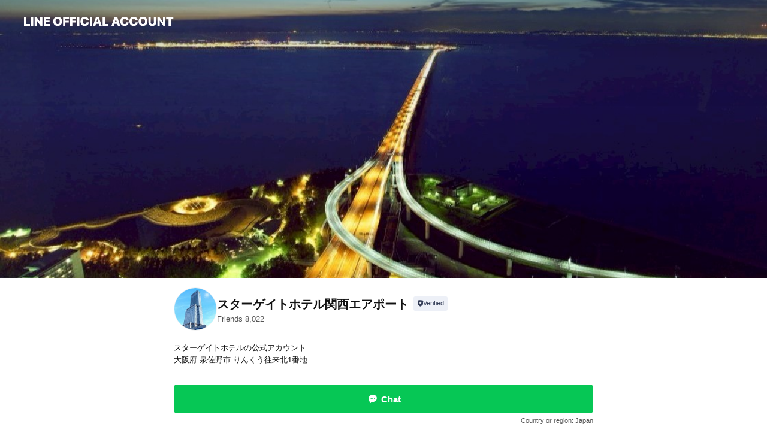

--- FILE ---
content_type: text/html; charset=utf-8
request_url: https://page.line.me/629ajupz?openerPlatform=native&openerKey=talkroom%3Amessage
body_size: 18842
content:
<!DOCTYPE html><html lang="en"><script id="oa-script-list" type="application/json">https://page.line-scdn.net/_next/static/chunks/pages/_app-c0b699a9d6347812.js,https://page.line-scdn.net/_next/static/chunks/pages/%5BsearchId%5D-b8e443852bbb5573.js</script><head><meta charSet="UTF-8"/><meta name="viewport" content="width=device-width,initial-scale=1,minimum-scale=1,maximum-scale=1,user-scalable=no,viewport-fit=cover"/><link rel="apple-touch-icon" sizes="180x180" href="https://page.line-scdn.net/favicons/apple-touch-icon.png"/><link rel="icon" type="image/png" sizes="32x32" href="https://page.line-scdn.net/favicons/favicon-32x32.png"/><link rel="icon" type="image/png" sizes="16x16" href="https://page.line-scdn.net/favicons/favicon-16x16.png&quot;"/><link rel="mask-icon" href="https://page.line-scdn.net/favicons/safari-pinned-tab.svg" color="#4ecd00"/><link rel="shortcut icon" href="https://page.line-scdn.net/favicons/favicon.ico"/><meta name="theme-color" content="#ffffff"/><meta property="og:image" content="https://page-share.line.me//%40629ajupz/global/og_image.png?ts=1769091862153"/><meta name="twitter:card" content="summary_large_image"/><link rel="stylesheet" href="https://unpkg.com/swiper@6.8.1/swiper-bundle.min.css"/><title>スターゲイトホテル関西エアポート | LINE Official Account</title><meta property="og:title" content="スターゲイトホテル関西エアポート | LINE Official Account"/><meta name="twitter:title" content="スターゲイトホテル関西エアポート | LINE Official Account"/><link rel="canonical" href="https://page.line.me/629ajupz"/><meta property="line:service_name" content="Official Account"/><meta name="description" content="スターゲイトホテル関西エアポート&#x27;s LINE official account profile page. Add them as a friend for the latest news."/><link rel="preload" as="image" href="https://oa-profile-media.line-scdn.net/0hSMJcYXchDGJ3GhkWbE9zNSdFAhNEeFVmEH1Dbw5PDAcFXgBnSCkBbwlpEykFVkNkFAxCfw16WgASQUtVLghBew4eUSw_fANIPS5DbxlqDgI_KwNcDQ/w720" media="(max-width: 360px)"/><link rel="preload" as="image" href="https://oa-profile-media.line-scdn.net/0hSMJcYXchDGJ3GhkWbE9zNSdFAhNEeFVmEH1Dbw5PDAcFXgBnSCkBbwlpEykFVkNkFAxCfw16WgASQUtVLghBew4eUSw_fANIPS5DbxlqDgI_KwNcDQ/w960" media="(min-width: 360.1px)"/><meta name="next-head-count" content="19"/><link rel="preload" href="https://page.line-scdn.net/_next/static/css/5066c0effeea9cdd.css" as="style"/><link rel="stylesheet" href="https://page.line-scdn.net/_next/static/css/5066c0effeea9cdd.css" data-n-g=""/><link rel="preload" href="https://page.line-scdn.net/_next/static/css/32cf1b1e6f7e57c2.css" as="style"/><link rel="stylesheet" href="https://page.line-scdn.net/_next/static/css/32cf1b1e6f7e57c2.css" data-n-p=""/><noscript data-n-css=""></noscript><script defer="" nomodule="" src="https://page.line-scdn.net/_next/static/chunks/polyfills-c67a75d1b6f99dc8.js"></script><script src="https://page.line-scdn.net/_next/static/chunks/webpack-53e0f634be95aa19.js" defer=""></script><script src="https://page.line-scdn.net/_next/static/chunks/framework-5d5971fdfab04833.js" defer=""></script><script src="https://page.line-scdn.net/_next/static/chunks/main-34d3f9ccc87faeb3.js" defer=""></script><script src="https://page.line-scdn.net/_next/static/chunks/e893f787-81841bf25f7a5b4d.js" defer=""></script><script src="https://page.line-scdn.net/_next/static/chunks/fd0ff8c8-d43e8626c80b2f59.js" defer=""></script><script src="https://page.line-scdn.net/_next/static/chunks/518-b33b01654ebc3704.js" defer=""></script><script src="https://page.line-scdn.net/_next/static/chunks/421-6db75eee1ddcc32a.js" defer=""></script><script src="https://page.line-scdn.net/_next/static/chunks/35-fb8646fb484f619c.js" defer=""></script><script src="https://page.line-scdn.net/_next/static/chunks/840-7f91c406241fc0b6.js" defer=""></script><script src="https://page.line-scdn.net/_next/static/chunks/137-ae3cbf072ff48020.js" defer=""></script><script src="https://page.line-scdn.net/_next/static/chunks/124-86d261272c7b9cdd.js" defer=""></script><script src="https://page.line-scdn.net/_next/static/chunks/693-01dc988928332a88.js" defer=""></script><script src="https://page.line-scdn.net/_next/static/chunks/716-15a06450f7be7982.js" defer=""></script><script src="https://page.line-scdn.net/_next/static/chunks/155-8eb63f2603fef270.js" defer=""></script><script src="https://page.line-scdn.net/_next/static/bbauL09QAT8MhModpG-Ma/_buildManifest.js" defer=""></script><script src="https://page.line-scdn.net/_next/static/bbauL09QAT8MhModpG-Ma/_ssgManifest.js" defer=""></script></head><body class=""><div id="__next"><div class="wrap main" style="--profile-button-color:#06c755" data-background="true" data-theme="true" data-js-top="true"><header id="header" class="header header_web"><div class="header_wrap"><span class="header_logo"><svg xmlns="http://www.w3.org/2000/svg" fill="none" viewBox="0 0 250 17" class="header_logo_image" role="img" aria-label="LINE OFFICIAL ACCOUNT" title="LINE OFFICIAL ACCOUNT"><path fill="#000" d="M.118 16V1.204H3.88v11.771h6.121V16zm11.607 0V1.204h3.763V16zm6.009 0V1.204h3.189l5.916 8.541h.072V1.204h3.753V16h-3.158l-5.947-8.634h-.072V16zm15.176 0V1.204h10.14v3.025h-6.377V7.15h5.998v2.83h-5.998v2.994h6.378V16zm23.235.267c-4.491 0-7.3-2.943-7.3-7.66v-.02c0-4.707 2.83-7.65 7.3-7.65 4.502 0 7.311 2.943 7.311 7.65v.02c0 4.717-2.8 7.66-7.311 7.66m0-3.118c2.153 0 3.486-1.763 3.486-4.542v-.02c0-2.8-1.363-4.533-3.486-4.533-2.102 0-3.466 1.723-3.466 4.532v.02c0 2.81 1.354 4.543 3.466 4.543M65.291 16V1.204h10.07v3.025h-6.306v3.373h5.732v2.881h-5.732V16zm11.731 0V1.204h10.07v3.025h-6.307v3.373h5.732v2.881h-5.732V16zm11.73 0V1.204h3.764V16zm12.797.267c-4.44 0-7.198-2.84-7.198-7.67v-.01c0-4.83 2.779-7.65 7.198-7.65 3.866 0 6.542 2.481 6.676 5.793v.103h-3.62l-.021-.154c-.235-1.538-1.312-2.625-3.035-2.625-2.06 0-3.363 1.692-3.363 4.522v.01c0 2.861 1.313 4.563 3.374 4.563 1.63 0 2.789-1.015 3.045-2.666l.02-.112h3.62l-.01.112c-.133 3.312-2.84 5.784-6.686 5.784m8.47-.267V1.204h3.763V16zm5.189 0 4.983-14.796h4.604L129.778 16h-3.947l-.923-3.25h-4.83l-.923 3.25zm7.249-11.577-1.6 5.62h3.271l-1.599-5.62zM131.204 16V1.204h3.763v11.771h6.121V16zm14.868 0 4.983-14.796h4.604L160.643 16h-3.948l-.923-3.25h-4.83L150.02 16zm7.249-11.577-1.599 5.62h3.271l-1.6-5.62zm14.653 11.844c-4.44 0-7.198-2.84-7.198-7.67v-.01c0-4.83 2.779-7.65 7.198-7.65 3.866 0 6.542 2.481 6.675 5.793v.103h-3.619l-.021-.154c-.236-1.538-1.312-2.625-3.035-2.625-2.061 0-3.363 1.692-3.363 4.522v.01c0 2.861 1.312 4.563 3.373 4.563 1.631 0 2.789-1.015 3.046-2.666l.02-.112h3.62l-.01.112c-.134 3.312-2.841 5.784-6.686 5.784m15.258 0c-4.44 0-7.198-2.84-7.198-7.67v-.01c0-4.83 2.778-7.65 7.198-7.65 3.866 0 6.542 2.481 6.675 5.793v.103h-3.619l-.021-.154c-.236-1.538-1.312-2.625-3.035-2.625-2.061 0-3.363 1.692-3.363 4.522v.01c0 2.861 1.312 4.563 3.373 4.563 1.631 0 2.789-1.015 3.046-2.666l.02-.112h3.62l-.011.112c-.133 3.312-2.84 5.784-6.685 5.784m15.36 0c-4.491 0-7.3-2.943-7.3-7.66v-.02c0-4.707 2.83-7.65 7.3-7.65 4.502 0 7.311 2.943 7.311 7.65v.02c0 4.717-2.799 7.66-7.311 7.66m0-3.118c2.154 0 3.487-1.763 3.487-4.542v-.02c0-2.8-1.364-4.533-3.487-4.533-2.102 0-3.466 1.723-3.466 4.532v.02c0 2.81 1.354 4.543 3.466 4.543m15.514 3.118c-3.855 0-6.367-2.184-6.367-5.517V1.204h3.763v9.187c0 1.723.923 2.758 2.615 2.758 1.681 0 2.604-1.035 2.604-2.758V1.204h3.763v9.546c0 3.322-2.491 5.517-6.378 5.517M222.73 16V1.204h3.189l5.916 8.541h.072V1.204h3.753V16h-3.158l-5.947-8.634h-.072V16zm18.611 0V4.229h-4.081V1.204h11.915v3.025h-4.081V16z"></path></svg></span></div></header><div class="container"><div data-intersection-target="profileFace" class="_root_f63qr_2 _modeLiffApp_f63qr_155"><div class="_coverImage_f63qr_2"><div data-intersection-target="coverImage" class="_root_1e0fr_1 _black_1e0fr_61"><picture class="_coverPicture_1e0fr_10"><source media="(min-width: 1048px)" srcSet="[data-uri]"/><source media="(min-width: 712px)" srcSet="[data-uri]"/><img class="_coverImage_1e0fr_7" src="[data-uri]" alt="" width="380" height="189"/></picture><img class="_coverImageSpacer_1e0fr_7" src="[data-uri]" alt=""/><div class="_root_qs6hr_1" aria-label="loading"><svg viewBox="0 0 50 50" xmlns="http://www.w3.org/2000/svg" class="_spinner_qs6hr_10" width="50" style="margin-left:-25px;margin-top:-25px"><path d="m9.906 37.346a1.5 1.5 0 0 1 2.321-1.9 16.461 16.461 0 0 0 12.774 6.054c9.112 0 16.5-7.387 16.5-16.5s-7.388-16.5-16.501-16.5a1.5 1.5 0 0 1 0-3c10.77 0 19.5 8.73 19.5 19.5s-8.73 19.5-19.5 19.5a19.46 19.46 0 0 1 -15.095-7.154z" fill="#fff"></path></svg></div></div></div><div class="_account_f63qr_11"><div class="_accountHead_f63qr_16"><div class="_accountHeadIcon_f63qr_22"><a class="_accountHeadIconLink_f63qr_31" href="/629ajupz/profile/img"><div class="_root_19dwp_1"><img class="_thumbnailImage_19dwp_8" src="https://profile.line-scdn.net/0hcAe8AJwXPG5YQSw7i-9DOWQEMgMvbzomIHdzDS5GZFcgIytqNyR2WC0SYAx8Jn1vZHUnXS5CYAt2/preview" alt="Show profile photo" width="70" height="70"/></div></a></div><div class="_accountHeadContents_f63qr_34"><h1 class="_accountHeadTitle_f63qr_37"><span class="_accountHeadTitleText_f63qr_51">スターゲイトホテル関西エアポート</span><button type="button" class="_accountHeadBadge_f63qr_54" aria-label="Show account info"><span class="_root_4p75h_1 _typeCertified_4p75h_20"><span class="_icon_4p75h_17"><span role="img" aria-label="Verification status" class="la labs _iconImage_4p75h_17" style="width:11px;aspect-ratio:1;display:inline-grid;place-items:stretch"><svg xmlns="http://www.w3.org/2000/svg" data-laicon-version="10.2" viewBox="0 0 20 20" fill="currentColor"><g transform="translate(-2 -2)"><path d="M12 2.5c-3.7 0-6.7.7-7.8 1-.3.2-.5.5-.5.8v8.9c0 3.2 4.2 6.3 8 8.2.1 0 .2.1.3.1s.2 0 .3-.1c3.9-1.9 8-5 8-8.2V4.3c0-.3-.2-.6-.5-.7-1.1-.3-4.1-1.1-7.8-1.1zm0 4.2 1.2 2.7 2.7.3-1.9 2 .4 2.8-2.4-1.2-2.4 1.3.4-2.8-1.9-2 2.7-.3L12 6.7z"/></g></svg></span></span><span class="_label_4p75h_42">Verified</span></span></button></h1><div class="_accountHeadSubTexts_f63qr_58"><p class="_accountHeadSubText_f63qr_58">Friends<!-- --> <!-- -->8,022</p></div></div></div><div class="_accountInfo_f63qr_73"><p class="_accountInfoText_f63qr_85">スターゲイトホテルの公式アカウント</p><p class="_accountInfoText_f63qr_85">大阪府 泉佐野市 りんくう往来北1番地</p></div><div class="_actionButtons_f63qr_152"><div><div class="_root_1nhde_1"><button type="button" class="_button_1nhde_9"><span class="_icon_1nhde_31"><span role="img" class="la lar" style="width:14px;aspect-ratio:1;display:inline-grid;place-items:stretch"><svg xmlns="http://www.w3.org/2000/svg" data-laicon-version="15.0" viewBox="0 0 20 20" fill="currentColor"><g transform="translate(-2 -2)"><path d="M11.8722 10.2255a.9.9 0 1 0 0 1.8.9.9 0 0 0 0-1.8Zm-3.5386 0a.9.9 0 1 0 0 1.8.9.9 0 0 0 0-1.8Zm7.0767 0a.9.9 0 1 0 0 1.8.9.9 0 0 0 0-1.8Z"/><path d="M6.5966 6.374c-1.256 1.2676-1.988 3.1338-1.988 5.5207 0 2.8387 1.6621 5.3506 2.8876 6.8107.6247-.8619 1.6496-1.7438 3.2265-1.7444h.0015l2.2892-.0098h.0028c3.4682 0 6.2909-2.8223 6.2909-6.2904 0-1.9386-.7072-3.4895-1.9291-4.5632C16.1475 5.0163 14.3376 4.37 12.0582 4.37c-2.3602 0-4.2063.7369-5.4616 2.004Zm-.9235-.915C7.2185 3.8991 9.4223 3.07 12.0582 3.07c2.5189 0 4.6585.7159 6.1779 2.051 1.5279 1.3427 2.371 3.2622 2.371 5.5398 0 4.1857-3.4041 7.5896-7.5894 7.5904h-.0015l-2.2892.0098h-.0028c-1.33 0-2.114.9634-2.5516 1.8265l-.4192.8269-.6345-.676c-1.2252-1.3055-3.8103-4.4963-3.8103-8.3437 0-2.6555.8198-4.8767 2.3645-6.4358Z"/></g></svg></span></span><span class="_label_1nhde_14">Chat</span></button></div><div class="_root_1nhde_1"><a role="button" href="https://line.me/R/home/public/main?id=629ajupz&amp;utm_source=businessprofile&amp;utm_medium=action_btn" class="_button_1nhde_9"><span class="_icon_1nhde_31"><span role="img" class="la lar" style="width:14px;aspect-ratio:1;display:inline-grid;place-items:stretch"><svg xmlns="http://www.w3.org/2000/svg" data-laicon-version="15.0" viewBox="0 0 20 20" fill="currentColor"><g transform="translate(-2 -2)"><path d="M6.0001 4.5104a.35.35 0 0 0-.35.35v14.2792a.35.35 0 0 0 .35.35h12a.35.35 0 0 0 .35-.35V4.8604a.35.35 0 0 0-.35-.35h-12Zm-1.65.35c0-.9112.7387-1.65 1.65-1.65h12c.9113 0 1.65.7388 1.65 1.65v14.2792c0 .9113-.7387 1.65-1.65 1.65h-12c-.9113 0-1.65-.7387-1.65-1.65V4.8604Z"/><path d="M15.0534 12.65H8.9468v-1.3h6.1066v1.3Zm0-3.3413H8.9468v-1.3h6.1066v1.3Zm0 6.6827H8.9468v-1.3h6.1066v1.3Z"/></g></svg></span></span><span class="_label_1nhde_14">Posts</span></a></div><div class="_root_1nhde_1"><a role="button" href="https://liff.line.me/1654883387-DxN9w07M/accounts/%40629ajupz/coupons?utm_source=businessprofile&amp;utm_medium=action_btn" class="_button_1nhde_9"><span class="_icon_1nhde_31"><span role="img" class="la lar" style="width:14px;aspect-ratio:1;display:inline-grid;place-items:stretch"><svg xmlns="http://www.w3.org/2000/svg" data-laicon-version="15.0" viewBox="0 0 20 20" fill="currentColor"><g transform="translate(-2 -2)"><path d="M8.2 19.6H21c.5523 0 1-.4477 1-1V5.4c0-.5523-.4477-1-1-1H8.2L7 5.6 5.8 4.4H3c-.5523 0-1 .4477-1 1v13.2c0 .5523.4477 1 1 1h2.8L7 18.4l1.2 1.2Zm-2.9385-1.3H3.3V5.7h1.9615L7 7.4385 8.7385 5.7H20.7v12.6H8.7385L7 16.5616 5.2615 18.3Z"/><path d="M6.3501 9.9353v-1.3h1.3v1.3h-1.3Zm0 2.7147v-1.3h1.3v1.3h-1.3Zm0 2.7146v-1.2999h1.3v1.2999h-1.3Z"/></g></svg></span></span><span class="_label_1nhde_14">Coupons</span></a></div></div></div></div></div><div class="content"><section class="section section_recommend" id="plugin-recommendation-RecommendationPlugin" data-js-plugin="recommendation"><a target="_self" rel="noopener" href="https://liff.line.me/1654867680-wGKa63aV/?utm_source=oaprofile&amp;utm_medium=recommend" class="link"><h2 class="title_section" data-testid="plugin-header"><span class="title">You might like</span><span class="text_more">See more</span></h2></a><section class="RecommendationPlugin_subSection__nWfpQ"><h3 class="RecommendationPlugin_subTitle__EGDML">Accounts others are viewing</h3><div class="swiper-container"><div class="swiper-wrapper"><div class="swiper-slide"><div class="recommend_list"><div class="recommend_item" id="recommend-item-1"><a target="_self" rel="noopener" href="https://page.line.me/842dohod?openerPlatform=liff&amp;openerKey=profileRecommend" class="link"><div class="thumb"><img src="https://profile.line-scdn.net/0hH31YYBDWFxwMIAgexPtoSzBlGXF7DhFUdEcIeH0kHSUgRVJIYkZYeHkhSXgkFlRLNEENKSkkQXhy/preview" class="image" alt=""/></div><div class="info"><strong class="info_name"><i class="icon_certified"></i>ラフォーレ倶楽部</strong><div class="info_detail"><span class="friend">3,882 friends</span></div></div></a></div><div class="recommend_item" id="recommend-item-2"><a target="_self" rel="noopener" href="https://page.line.me/054bvfbh?openerPlatform=liff&amp;openerKey=profileRecommend" class="link"><div class="thumb"><img src="https://profile.line-scdn.net/0hv8rJAkFZKRdPMz4m-09WQHN2J3o4HS9fN1ZmdWI7JHVjAm4RdQZvJWk6cnJrVmgWelA0cT81I3Ux/preview" class="image" alt=""/></div><div class="info"><strong class="info_name"><i class="icon_certified"></i>大江戸温泉物語</strong><div class="info_detail"><span class="friend">171,251 friends</span></div></div></a></div><div class="recommend_item" id="recommend-item-3"><a target="_self" rel="noopener" href="https://page.line.me/764jvxfx?openerPlatform=liff&amp;openerKey=profileRecommend" class="link"><div class="thumb"><img src="https://profile.line-scdn.net/0hsffM7swzLElbNDxTQS9THmdxIiQsGioBIwExKiszJ3AmADscblFqeCw3d3B3UTkXZVY2LC1mdHkl/preview" class="image" alt=""/></div><div class="info"><strong class="info_name"><i class="icon_certified"></i>西武プリンスホテルズ＆リゾーツ</strong><div class="info_detail"><span class="friend">67,126 friends</span></div></div></a></div></div></div><div class="swiper-slide"><div class="recommend_list"><div class="recommend_item" id="recommend-item-4"><a target="_self" rel="noopener" href="https://page.line.me/kyk6486w?openerPlatform=liff&amp;openerKey=profileRecommend" class="link"><div class="thumb"><img src="https://profile.line-scdn.net/0hd8dedTAnOxdZHCQv1B1EQGVZNXouMj1fIXJ2JnxPMCEmJC4UMCl8dS8YZC8kJX1AYX4ncnkbNSF9/preview" class="image" alt=""/></div><div class="info"><strong class="info_name"><i class="icon_certified"></i>東横INN</strong><div class="info_detail"><span class="friend">369,700 friends</span></div></div></a></div><div class="recommend_item" id="recommend-item-5"><a target="_self" rel="noopener" href="https://page.line.me/008zqsoh?openerPlatform=liff&amp;openerKey=profileRecommend" class="link"><div class="thumb"><img src="https://profile.line-scdn.net/0hheUi_T45N0poECXvJSVIHVRVOScfPjECECUtJEUZPCgQJHUUVyQofktFbSlMc3JMAHd4LE0SOSlA/preview" class="image" alt=""/></div><div class="info"><strong class="info_name"><i class="icon_certified"></i>ホテルレイクアルスター　アルザ泉大津</strong><div class="info_detail"><span class="friend">3,088 friends</span></div></div></a></div><div class="recommend_item" id="recommend-item-6"><a target="_self" rel="noopener" href="https://page.line.me/440ltedp?openerPlatform=liff&amp;openerKey=profileRecommend" class="link"><div class="thumb"><img src="https://profile.line-scdn.net/0hyeC9CW1DJkp-QDVmXUZZHUIFKCcJbiACBiE-Kg4XeX0HIDQdFyRtLg4ScHkAIjEeS3FqL14VKH0E/preview" class="image" alt=""/></div><div class="info"><strong class="info_name"><i class="icon_certified"></i>ヒルトン</strong><div class="info_detail"><span class="friend">877,003 friends</span></div></div></a></div></div></div><div class="swiper-slide"><div class="recommend_list"><div class="recommend_item" id="recommend-item-7"><a target="_self" rel="noopener" href="https://page.line.me/794cnzyd?openerPlatform=liff&amp;openerKey=profileRecommend" class="link"><div class="thumb"><img src="https://profile.line-scdn.net/0h0m373Hd7b0IOTn82jHsQFTILYS95YGkKdn93cStNOHAgKnhHO3giLXhLOCVwdn1GNC0nd34bYyUh/preview" class="image" alt=""/></div><div class="info"><strong class="info_name"><i class="icon_certified"></i>IHG Hotels &amp; Resorts</strong><div class="info_detail"><span class="friend">4,049,072 friends</span></div></div></a></div><div class="recommend_item" id="recommend-item-8"><a target="_self" rel="noopener" href="https://page.line.me/864cbgbs?openerPlatform=liff&amp;openerKey=profileRecommend" class="link"><div class="thumb"><img src="https://profile.line-scdn.net/0hyUxq1LOyJnpFCA-hhFdZLXlNKBcyJiAyPWY8HjUPL0NpMTR_fDtsT2FbL0JpMWAkeG1hFTddeEho/preview" class="image" alt=""/></div><div class="info"><strong class="info_name"><i class="icon_certified"></i>なんばダイニングメゾン</strong><div class="info_detail"><span class="friend">21,818 friends</span></div></div></a></div><div class="recommend_item" id="recommend-item-9"><a target="_self" rel="noopener" href="https://page.line.me/736slspe?openerPlatform=liff&amp;openerKey=profileRecommend" class="link"><div class="thumb"><img src="https://profile.line-scdn.net/0hthNAFbJ4K0dzODs9wXtUEE99JSoEFi0PCwo2JlE8cSQOWm0VSlttI1A5dn9bCW9GT1ZlJVcwIXIJ/preview" class="image" alt=""/></div><div class="info"><strong class="info_name"><i class="icon_certified"></i>天ぷらまきの堺鳳店</strong><div class="info_detail"><span class="friend">5,919 friends</span></div><div class="common_label"><strong class="label"><i class="icon"><svg width="12" height="12" viewBox="0 0 12 12" fill="none" xmlns="http://www.w3.org/2000/svg"><path fill-rule="evenodd" clip-rule="evenodd" d="M1.675 2.925v6.033h.926l.923-.923.923.923h5.878V2.925H4.447l-.923.923-.923-.923h-.926zm-.85-.154c0-.384.312-.696.696-.696h1.432l.571.571.572-.571h6.383c.385 0 .696.312.696.696v6.341a.696.696 0 01-.696.696H4.096l-.572-.571-.571.571H1.52a.696.696 0 01-.696-.696V2.771z" fill="#777"></path><path fill-rule="evenodd" clip-rule="evenodd" d="M3.025 4.909v-.65h1v.65h-1zm0 1.357v-.65h1v.65h-1zm0 1.358v-.65h1v.65h-1z" fill="#777"></path></svg></i><span class="text">Coupons</span></strong></div></div></a></div></div></div><div class="swiper-slide"><div class="recommend_list"><div class="recommend_item" id="recommend-item-10"><a target="_self" rel="noopener" href="https://page.line.me/331ukjrr?openerPlatform=liff&amp;openerKey=profileRecommend" class="link"><div class="thumb"><img src="https://profile.line-scdn.net/0hD7b-AmrzGxhfVDPV5AdkT2MRFXUoeh1QJzIAKy9RFS4gMFtJYDUBKXsEFi9zYAgZN2ZVfS9QQ3ty/preview" class="image" alt=""/></div><div class="info"><strong class="info_name"><i class="icon_certified"></i>得得　奈良西大和店</strong><div class="info_detail"><span class="friend">9,127 friends</span></div><div class="common_label"><strong class="label"><i class="icon"><svg width="12" height="12" viewBox="0 0 12 12" fill="none" xmlns="http://www.w3.org/2000/svg"><path fill-rule="evenodd" clip-rule="evenodd" d="M2.425 3.014v6.604h7.15V3.014h-7.15zm-.85-.147c0-.388.315-.703.703-.703h7.444c.388 0 .703.315.703.703v6.898a.703.703 0 01-.703.703H2.278a.703.703 0 01-.703-.703V2.867z" fill="#777"></path><path d="M7.552 5.7l.585.636-2.47 2.262L4.052 7.04l.593-.604 1.027.99L7.552 5.7z" fill="#777"></path><path fill-rule="evenodd" clip-rule="evenodd" d="M2 3.883h8v.85H2v-.85zM4.2 1.5v1.089h-.85V1.5h.85zm4.451 0v1.089h-.85V1.5h.85z" fill="#777"></path></svg></i><span class="text">Book</span></strong><strong class="label"><i class="icon"><svg width="12" height="12" viewBox="0 0 12 12" fill="none" xmlns="http://www.w3.org/2000/svg"><path fill-rule="evenodd" clip-rule="evenodd" d="M1.675 2.925v6.033h.926l.923-.923.923.923h5.878V2.925H4.447l-.923.923-.923-.923h-.926zm-.85-.154c0-.384.312-.696.696-.696h1.432l.571.571.572-.571h6.383c.385 0 .696.312.696.696v6.341a.696.696 0 01-.696.696H4.096l-.572-.571-.571.571H1.52a.696.696 0 01-.696-.696V2.771z" fill="#777"></path><path fill-rule="evenodd" clip-rule="evenodd" d="M3.025 4.909v-.65h1v.65h-1zm0 1.357v-.65h1v.65h-1zm0 1.358v-.65h1v.65h-1z" fill="#777"></path></svg></i><span class="text">Coupons</span></strong></div></div></a></div><div class="recommend_item" id="recommend-item-11"><a target="_self" rel="noopener" href="https://page.line.me/835frxbp?openerPlatform=liff&amp;openerKey=profileRecommend" class="link"><div class="thumb"><img src="https://profile.line-scdn.net/0hpujPkWt2L1pXKTg3OwJQDWtsITcgBykSL0kwPCAud2N-HWEKO0ozPycuczguGD8Eb01hPHR9dGlz/preview" class="image" alt=""/></div><div class="info"><strong class="info_name"><i class="icon_certified"></i>粋花KYKあべのハルカスダイニング店</strong><div class="info_detail"><span class="friend">10,260 friends</span></div><div class="common_label"><strong class="label"><i class="icon"><svg width="12" height="12" viewBox="0 0 12 12" fill="none" xmlns="http://www.w3.org/2000/svg"><path fill-rule="evenodd" clip-rule="evenodd" d="M1.675 2.925v6.033h.926l.923-.923.923.923h5.878V2.925H4.447l-.923.923-.923-.923h-.926zm-.85-.154c0-.384.312-.696.696-.696h1.432l.571.571.572-.571h6.383c.385 0 .696.312.696.696v6.341a.696.696 0 01-.696.696H4.096l-.572-.571-.571.571H1.52a.696.696 0 01-.696-.696V2.771z" fill="#777"></path><path fill-rule="evenodd" clip-rule="evenodd" d="M3.025 4.909v-.65h1v.65h-1zm0 1.357v-.65h1v.65h-1zm0 1.358v-.65h1v.65h-1z" fill="#777"></path></svg></i><span class="text">Coupons</span></strong><strong class="label"><i class="icon"><svg width="13" height="12" viewBox="0 0 13 12" fill="none" xmlns="http://www.w3.org/2000/svg"><path fill-rule="evenodd" clip-rule="evenodd" d="M11.1 2.14H2.7a.576.576 0 00-.575.576v6.568c0 .317.258.575.575.575h8.4a.576.576 0 00.575-.575V2.716a.576.576 0 00-.575-.575zm-.076 2.407V9.21h-8.25V4.547h8.25zm0-.65V2.791h-8.25v1.106h8.25z" fill="#777"></path><path d="M11.024 9.209v.1h.1v-.1h-.1zm0-4.662h.1v-.1h-.1v.1zM2.774 9.21h-.1v.1h.1v-.1zm0-4.662v-.1h-.1v.1h.1zm8.25-.65v.1h.1v-.1h-.1zm0-1.106h.1v-.1h-.1v.1zm-8.25 0v-.1h-.1v.1h.1zm0 1.106h-.1v.1h.1v-.1zM2.7 2.241h8.4v-.2H2.7v.2zm-.475.475c0-.262.213-.475.475-.475v-.2a.676.676 0 00-.675.675h.2zm0 6.568V2.716h-.2v6.568h.2zm.475.475a.476.476 0 01-.475-.475h-.2c0 .372.303.675.675.675v-.2zm8.4 0H2.7v.2h8.4v-.2zm.475-.475a.476.476 0 01-.475.475v.2a.676.676 0 00.675-.675h-.2zm0-6.568v6.568h.2V2.716h-.2zM11.1 2.24c.262 0 .475.213.475.475h.2a.676.676 0 00-.675-.675v.2zm.024 6.968V4.547h-.2V9.21h.2zm-8.35.1h8.25v-.2h-8.25v.2zm-.1-4.762V9.21h.2V4.547h-.2zm8.35-.1h-8.25v.2h8.25v-.2zm.1-.55V2.791h-.2v1.106h.2zm-.1-1.206h-8.25v.2h8.25v-.2zm-8.35.1v1.106h.2V2.791h-.2zm.1 1.206h8.25v-.2h-8.25v.2zm6.467 2.227l-.296.853-.904.019.72.545-.261.865.741-.516.742.516-.262-.865.72-.545-.903-.019-.297-.853z" fill="#777"></path></svg></i><span class="text">Reward card</span></strong></div></div></a></div><div class="recommend_item" id="recommend-item-12"><a target="_self" rel="noopener" href="https://page.line.me/178mwluu?openerPlatform=liff&amp;openerKey=profileRecommend" class="link"><div class="thumb"><img src="https://profile.line-scdn.net/0hK2Yz-EejFB1kAwPFokprSlhGGnATLRJVHG1ZKUAFQn8dNAAbWzVeL0EDHy9JOwZDXmQPcxUHQy0c/preview" class="image" alt=""/></div><div class="info"><strong class="info_name"><i class="icon_certified"></i>家族亭　堺東店</strong><div class="info_detail"><span class="friend">6,404 friends</span></div><div class="common_label"><strong class="label"><i class="icon"><svg width="12" height="12" viewBox="0 0 12 12" fill="none" xmlns="http://www.w3.org/2000/svg"><path fill-rule="evenodd" clip-rule="evenodd" d="M2.425 3.014v6.604h7.15V3.014h-7.15zm-.85-.147c0-.388.315-.703.703-.703h7.444c.388 0 .703.315.703.703v6.898a.703.703 0 01-.703.703H2.278a.703.703 0 01-.703-.703V2.867z" fill="#777"></path><path d="M7.552 5.7l.585.636-2.47 2.262L4.052 7.04l.593-.604 1.027.99L7.552 5.7z" fill="#777"></path><path fill-rule="evenodd" clip-rule="evenodd" d="M2 3.883h8v.85H2v-.85zM4.2 1.5v1.089h-.85V1.5h.85zm4.451 0v1.089h-.85V1.5h.85z" fill="#777"></path></svg></i><span class="text">Book</span></strong><strong class="label"><i class="icon"><svg width="12" height="12" viewBox="0 0 12 12" fill="none" xmlns="http://www.w3.org/2000/svg"><path fill-rule="evenodd" clip-rule="evenodd" d="M1.675 2.925v6.033h.926l.923-.923.923.923h5.878V2.925H4.447l-.923.923-.923-.923h-.926zm-.85-.154c0-.384.312-.696.696-.696h1.432l.571.571.572-.571h6.383c.385 0 .696.312.696.696v6.341a.696.696 0 01-.696.696H4.096l-.572-.571-.571.571H1.52a.696.696 0 01-.696-.696V2.771z" fill="#777"></path><path fill-rule="evenodd" clip-rule="evenodd" d="M3.025 4.909v-.65h1v.65h-1zm0 1.357v-.65h1v.65h-1zm0 1.358v-.65h1v.65h-1z" fill="#777"></path></svg></i><span class="text">Coupons</span></strong></div></div></a></div></div></div><div class="swiper-slide"><div class="recommend_list"><div class="recommend_item" id="recommend-item-13"><a target="_self" rel="noopener" href="https://page.line.me/851xrrvk?openerPlatform=liff&amp;openerKey=profileRecommend" class="link"><div class="thumb"><img src="https://profile.line-scdn.net/0h0pfHRcl1b19bMXuNxCAQCGd0YTIsH2kXI1AnO3s2Mm0lB3tZbgIoa30wNmYmUypZNFd1PHg5N24j/preview" class="image" alt=""/></div><div class="info"><strong class="info_name"><i class="icon_certified"></i>とらふぐ料理 玄品 堺天神</strong><div class="info_detail"><span class="friend">1,260 friends</span></div><div class="common_label"><strong class="label"><i class="icon"><svg width="12" height="12" viewBox="0 0 12 12" fill="none" xmlns="http://www.w3.org/2000/svg"><path fill-rule="evenodd" clip-rule="evenodd" d="M2.425 3.014v6.604h7.15V3.014h-7.15zm-.85-.147c0-.388.315-.703.703-.703h7.444c.388 0 .703.315.703.703v6.898a.703.703 0 01-.703.703H2.278a.703.703 0 01-.703-.703V2.867z" fill="#777"></path><path d="M7.552 5.7l.585.636-2.47 2.262L4.052 7.04l.593-.604 1.027.99L7.552 5.7z" fill="#777"></path><path fill-rule="evenodd" clip-rule="evenodd" d="M2 3.883h8v.85H2v-.85zM4.2 1.5v1.089h-.85V1.5h.85zm4.451 0v1.089h-.85V1.5h.85z" fill="#777"></path></svg></i><span class="text">Book</span></strong><strong class="label"><i class="icon"><svg width="12" height="12" viewBox="0 0 12 12" fill="none" xmlns="http://www.w3.org/2000/svg"><path fill-rule="evenodd" clip-rule="evenodd" d="M8.95 1.4L7.892 4.531c-.006.019-.003.076-.002.115l.002.034v5.848H2.006a.606.606 0 01-.606-.606V4.766c0-.057.008-.114.024-.168l1.05-2.76a.607.607 0 01.583-.438H8.95zm-1.184.85h-4.54L2.25 4.816v4.862h4.792V4.685a3.659 3.659 0 01-.003-.147.917.917 0 01.04-.255l.003-.012.684-2.021z" fill="#777"></path><path fill-rule="evenodd" clip-rule="evenodd" d="M6.1 4H3.87c-.177 0-.32-.18-.32-.4 0-.221.143-.4.32-.4H6.1c.176 0 .319.179.319.4 0 .22-.143.4-.32.4zm3.4 6.53c.567 0 1.027-.53 1.027-1.03V3.948l-.729-2.142A.6.6 0 009.23 1.4H8.1l-1 2.98v6.15h2.4zm0-.85c.012 0 .057-.007.111-.064a.289.289 0 00.056-.082c.01-.022.01-.034.01-.035V4.09l-.626-1.84h-.34L7.95 4.52v5.16H9.5z" fill="#777"></path></svg></i><span class="text">Takeout</span></strong></div></div></a></div><div class="recommend_item" id="recommend-item-14"><a target="_self" rel="noopener" href="https://page.line.me/184nxrpw?openerPlatform=liff&amp;openerKey=profileRecommend" class="link"><div class="thumb"><img src="https://profile.line-scdn.net/0h-MISsRHTcmJ0KlkhBMkNNUhvfA8DBHQqDBk8VlUqKgcKGzEzH05tDAIpJFNbSjRhQR9pBFEvKVoM/preview" class="image" alt=""/></div><div class="info"><strong class="info_name"><i class="icon_certified"></i>海鮮れすとらん 魚輝水産 八尾新家町店</strong><div class="info_detail"><span class="friend">3,974 friends</span></div><div class="common_label"><strong class="label"><i class="icon"><svg width="13" height="12" viewBox="0 0 13 12" fill="none" xmlns="http://www.w3.org/2000/svg"><path fill-rule="evenodd" clip-rule="evenodd" d="M11.1 2.14H2.7a.576.576 0 00-.575.576v6.568c0 .317.258.575.575.575h8.4a.576.576 0 00.575-.575V2.716a.576.576 0 00-.575-.575zm-.076 2.407V9.21h-8.25V4.547h8.25zm0-.65V2.791h-8.25v1.106h8.25z" fill="#777"></path><path d="M11.024 9.209v.1h.1v-.1h-.1zm0-4.662h.1v-.1h-.1v.1zM2.774 9.21h-.1v.1h.1v-.1zm0-4.662v-.1h-.1v.1h.1zm8.25-.65v.1h.1v-.1h-.1zm0-1.106h.1v-.1h-.1v.1zm-8.25 0v-.1h-.1v.1h.1zm0 1.106h-.1v.1h.1v-.1zM2.7 2.241h8.4v-.2H2.7v.2zm-.475.475c0-.262.213-.475.475-.475v-.2a.676.676 0 00-.675.675h.2zm0 6.568V2.716h-.2v6.568h.2zm.475.475a.476.476 0 01-.475-.475h-.2c0 .372.303.675.675.675v-.2zm8.4 0H2.7v.2h8.4v-.2zm.475-.475a.476.476 0 01-.475.475v.2a.676.676 0 00.675-.675h-.2zm0-6.568v6.568h.2V2.716h-.2zM11.1 2.24c.262 0 .475.213.475.475h.2a.676.676 0 00-.675-.675v.2zm.024 6.968V4.547h-.2V9.21h.2zm-8.35.1h8.25v-.2h-8.25v.2zm-.1-4.762V9.21h.2V4.547h-.2zm8.35-.1h-8.25v.2h8.25v-.2zm.1-.55V2.791h-.2v1.106h.2zm-.1-1.206h-8.25v.2h8.25v-.2zm-8.35.1v1.106h.2V2.791h-.2zm.1 1.206h8.25v-.2h-8.25v.2zm6.467 2.227l-.296.853-.904.019.72.545-.261.865.741-.516.742.516-.262-.865.72-.545-.903-.019-.297-.853z" fill="#777"></path></svg></i><span class="text">Reward card</span></strong></div></div></a></div><div class="recommend_item" id="recommend-item-15"><a target="_self" rel="noopener" href="https://page.line.me/364zdyqd?openerPlatform=liff&amp;openerKey=profileRecommend" class="link"><div class="thumb"><img src="https://profile.line-scdn.net/0hUnqFbTNmCkFMPxSCVGl1FnB6BCw7EQwJNAlFJTo5UCY1DhlAIA5EIT05VSQ2XBpEeFlHczltBiVi/preview" class="image" alt=""/></div><div class="info"><strong class="info_name"><i class="icon_certified"></i>EDWIN OUTLET りんくう店</strong><div class="info_detail"><span class="friend">1,843 friends</span></div></div></a></div></div></div><div class="swiper-slide"><div class="recommend_list"><div class="recommend_item" id="recommend-item-16"><a target="_self" rel="noopener" href="https://page.line.me/188ackmr?openerPlatform=liff&amp;openerKey=profileRecommend" class="link"><div class="thumb"><img src="https://profile.line-scdn.net/0hq2h7zqpoLh1VTj2fJDJRSmkLIHAiYChVLStjKHhKcCl_eTlIYC9jLyUadC8tKzpNYChgLHJJcn8o/preview" class="image" alt=""/></div><div class="info"><strong class="info_name"><i class="icon_certified"></i>味鶴園</strong><div class="info_detail"><span class="friend">2,517 friends</span></div><div class="common_label"><strong class="label"><i class="icon"><svg width="12" height="12" viewBox="0 0 12 12" fill="none" xmlns="http://www.w3.org/2000/svg"><path fill-rule="evenodd" clip-rule="evenodd" d="M2.425 3.014v6.604h7.15V3.014h-7.15zm-.85-.147c0-.388.315-.703.703-.703h7.444c.388 0 .703.315.703.703v6.898a.703.703 0 01-.703.703H2.278a.703.703 0 01-.703-.703V2.867z" fill="#777"></path><path d="M7.552 5.7l.585.636-2.47 2.262L4.052 7.04l.593-.604 1.027.99L7.552 5.7z" fill="#777"></path><path fill-rule="evenodd" clip-rule="evenodd" d="M2 3.883h8v.85H2v-.85zM4.2 1.5v1.089h-.85V1.5h.85zm4.451 0v1.089h-.85V1.5h.85z" fill="#777"></path></svg></i><span class="text">Book</span></strong></div></div></a></div><div class="recommend_item" id="recommend-item-17"><a target="_self" rel="noopener" href="https://page.line.me/936mrzox?openerPlatform=liff&amp;openerKey=profileRecommend" class="link"><div class="thumb"><img src="https://profile.line-scdn.net/0haR6XTwt3Pn0LIShB2DZBKjdkMBB8Dzg1c0V5Enp0ZE12FnktNU4iTikiaU8iEC1_NkZ4GC8lMksj/preview" class="image" alt=""/></div><div class="info"><strong class="info_name"><i class="icon_certified"></i>焼肉 玄</strong><div class="info_detail"><span class="friend">4,199 friends</span></div><div class="common_label"><strong class="label"><i class="icon"><svg width="12" height="12" viewBox="0 0 12 12" fill="none" xmlns="http://www.w3.org/2000/svg"><path fill-rule="evenodd" clip-rule="evenodd" d="M2.425 3.014v6.604h7.15V3.014h-7.15zm-.85-.147c0-.388.315-.703.703-.703h7.444c.388 0 .703.315.703.703v6.898a.703.703 0 01-.703.703H2.278a.703.703 0 01-.703-.703V2.867z" fill="#777"></path><path d="M7.552 5.7l.585.636-2.47 2.262L4.052 7.04l.593-.604 1.027.99L7.552 5.7z" fill="#777"></path><path fill-rule="evenodd" clip-rule="evenodd" d="M2 3.883h8v.85H2v-.85zM4.2 1.5v1.089h-.85V1.5h.85zm4.451 0v1.089h-.85V1.5h.85z" fill="#777"></path></svg></i><span class="text">Book</span></strong><strong class="label"><i class="icon"><svg width="12" height="12" viewBox="0 0 12 12" fill="none" xmlns="http://www.w3.org/2000/svg"><path fill-rule="evenodd" clip-rule="evenodd" d="M1.675 2.925v6.033h.926l.923-.923.923.923h5.878V2.925H4.447l-.923.923-.923-.923h-.926zm-.85-.154c0-.384.312-.696.696-.696h1.432l.571.571.572-.571h6.383c.385 0 .696.312.696.696v6.341a.696.696 0 01-.696.696H4.096l-.572-.571-.571.571H1.52a.696.696 0 01-.696-.696V2.771z" fill="#777"></path><path fill-rule="evenodd" clip-rule="evenodd" d="M3.025 4.909v-.65h1v.65h-1zm0 1.357v-.65h1v.65h-1zm0 1.358v-.65h1v.65h-1z" fill="#777"></path></svg></i><span class="text">Coupons</span></strong></div></div></a></div><div class="recommend_item" id="recommend-item-18"><a target="_self" rel="noopener" href="https://page.line.me/053lhqly?openerPlatform=liff&amp;openerKey=profileRecommend" class="link"><div class="thumb"><img src="https://profile.line-scdn.net/0h21ckUXGWbR5eEnmjekQSSWJXY3MpPGtWJiMgfnwaOn1ydXlMZ3cjfSgTMnx1ICNPZnErf3xHZy5y/preview" class="image" alt=""/></div><div class="info"><strong class="info_name"><i class="icon_certified"></i>ダーバン りんくうアウトレット</strong><div class="info_detail"><span class="friend">1,925 friends</span></div><div class="common_label"><strong class="label"><i class="icon"><svg width="13" height="12" viewBox="0 0 13 12" fill="none" xmlns="http://www.w3.org/2000/svg"><path fill-rule="evenodd" clip-rule="evenodd" d="M11.1 2.14H2.7a.576.576 0 00-.575.576v6.568c0 .317.258.575.575.575h8.4a.576.576 0 00.575-.575V2.716a.576.576 0 00-.575-.575zm-.076 2.407V9.21h-8.25V4.547h8.25zm0-.65V2.791h-8.25v1.106h8.25z" fill="#777"></path><path d="M11.024 9.209v.1h.1v-.1h-.1zm0-4.662h.1v-.1h-.1v.1zM2.774 9.21h-.1v.1h.1v-.1zm0-4.662v-.1h-.1v.1h.1zm8.25-.65v.1h.1v-.1h-.1zm0-1.106h.1v-.1h-.1v.1zm-8.25 0v-.1h-.1v.1h.1zm0 1.106h-.1v.1h.1v-.1zM2.7 2.241h8.4v-.2H2.7v.2zm-.475.475c0-.262.213-.475.475-.475v-.2a.676.676 0 00-.675.675h.2zm0 6.568V2.716h-.2v6.568h.2zm.475.475a.476.476 0 01-.475-.475h-.2c0 .372.303.675.675.675v-.2zm8.4 0H2.7v.2h8.4v-.2zm.475-.475a.476.476 0 01-.475.475v.2a.676.676 0 00.675-.675h-.2zm0-6.568v6.568h.2V2.716h-.2zM11.1 2.24c.262 0 .475.213.475.475h.2a.676.676 0 00-.675-.675v.2zm.024 6.968V4.547h-.2V9.21h.2zm-8.35.1h8.25v-.2h-8.25v.2zm-.1-4.762V9.21h.2V4.547h-.2zm8.35-.1h-8.25v.2h8.25v-.2zm.1-.55V2.791h-.2v1.106h.2zm-.1-1.206h-8.25v.2h8.25v-.2zm-8.35.1v1.106h.2V2.791h-.2zm.1 1.206h8.25v-.2h-8.25v.2zm6.467 2.227l-.296.853-.904.019.72.545-.261.865.741-.516.742.516-.262-.865.72-.545-.903-.019-.297-.853z" fill="#777"></path></svg></i><span class="text">Reward card</span></strong></div></div></a></div></div></div><div class="swiper-slide"><div class="recommend_list"><div class="recommend_item" id="recommend-item-19"><a target="_self" rel="noopener" href="https://page.line.me/293jncee?openerPlatform=liff&amp;openerKey=profileRecommend" class="link"><div class="thumb"><img src="https://profile.line-scdn.net/0hqcofJGXtLkxSHzm360VRG25aICElMSgEKnpiLXUWdn56eGBNZyw2fScbJS8qK2lJbSo0f3UWdnx9/preview" class="image" alt=""/></div><div class="info"><strong class="info_name"><i class="icon_certified"></i>ASA 岸和田カンカンベイサイドモール店</strong><div class="info_detail"><span class="friend">1,612 friends</span></div></div></a></div><div class="recommend_item" id="recommend-item-20"><a target="_self" rel="noopener" href="https://page.line.me/286mzmny?openerPlatform=liff&amp;openerKey=profileRecommend" class="link"><div class="thumb"><img src="https://profile.line-scdn.net/0hZoMIYSqbBUBwMBC9e3V6F0x1Cy0HHgMICFdIIVY2DCdUAxcURV8dIFUyDnkOBkVCRVFMJ11gCXIJ/preview" class="image" alt=""/></div><div class="info"><strong class="info_name"><i class="icon_certified"></i>もみの樹整骨院</strong><div class="info_detail"><span class="friend">516 friends</span></div></div></a></div><div class="recommend_item" id="recommend-item-21"><a target="_self" rel="noopener" href="https://page.line.me/178cyhbx?openerPlatform=liff&amp;openerKey=profileRecommend" class="link"><div class="thumb"><img src="https://profile.line-scdn.net/0hAmBcb3XXHkJ_Gg5EBLdhFUNfEC8INBgKBywBJQ1IQnUAI1kcS34CdlkSQyFXKg0SFHUCcQkcSHZQ/preview" class="image" alt=""/></div><div class="info"><strong class="info_name"><i class="icon_certified"></i>靴下屋イオンモールりんくう泉南店</strong><div class="info_detail"><span class="friend">2,819 friends</span></div></div></a></div></div></div><div class="button_more" slot="wrapper-end"><a target="_self" rel="noopener" href="https://liff.line.me/1654867680-wGKa63aV/?utm_source=oaprofile&amp;utm_medium=recommend" class="link"><i class="icon_more"></i>See more</a></div></div></div></section></section><div class="go_top"><a class="btn_top"><span class="icon"><svg xmlns="http://www.w3.org/2000/svg" width="10" height="11" viewBox="0 0 10 11"><g fill="#111"><path d="M1.464 6.55L.05 5.136 5 .186 6.414 1.6z"></path><path d="M9.95 5.136L5 .186 3.586 1.6l4.95 4.95z"></path><path d="M6 1.507H4v9.259h2z"></path></g></svg></span><span class="text">Top</span></a></div></div></div><div id="footer" class="footer"><div class="account_info"><span class="text">@629ajupz</span></div><div class="provider_info"><span class="text">© LY Corporation</span><div class="link_group"><a data-testid="link-with-next" class="link" href="/629ajupz/report">Report</a><a target="_self" rel="noopener" href="https://liff.line.me/1654867680-wGKa63aV/?utm_source=LINE&amp;utm_medium=referral&amp;utm_campaign=oa_profile_footer" class="link">Other official accounts</a></div></div></div><div class="floating_bar is_active"><div class="floating_button is_active"><a target="_blank" rel="noopener" data-js-chat-button="true" class="button_profile"><button type="button" class="button button_chat"><div class="button_content"><i class="icon"><svg xmlns="http://www.w3.org/2000/svg" width="39" height="38" viewBox="0 0 39 38"><path fill="#3C3E43" d="M24.89 19.19a1.38 1.38 0 11-.003-2.76 1.38 1.38 0 01.004 2.76m-5.425 0a1.38 1.38 0 110-2.76 1.38 1.38 0 010 2.76m-5.426 0a1.38 1.38 0 110-2.76 1.38 1.38 0 010 2.76m5.71-13.73c-8.534 0-13.415 5.697-13.415 13.532 0 7.834 6.935 13.875 6.935 13.875s1.08-4.113 4.435-4.113c1.163 0 2.147-.016 3.514-.016 6.428 0 11.64-5.211 11.64-11.638 0-6.428-4.573-11.64-13.108-11.64"></path></svg><svg width="20" height="20" viewBox="0 0 20 20" fill="none" xmlns="http://www.w3.org/2000/svg"><path fill-rule="evenodd" clip-rule="evenodd" d="M2.792 9.92c0-4.468 2.862-7.355 7.291-7.355 4.329 0 7.124 2.483 7.124 6.326a6.332 6.332 0 01-6.325 6.325l-1.908.008c-1.122 0-1.777.828-2.129 1.522l-.348.689-.53-.563c-1.185-1.264-3.175-3.847-3.175-6.953zm5.845 1.537h.834V7.024h-.834v1.8H7.084V7.046h-.833v4.434h.833V9.658h1.553v1.8zm4.071-4.405h.834v2.968h-.834V7.053zm-2.09 4.395h.833V8.48h-.834v2.967zm.424-3.311a.542.542 0 110-1.083.542.542 0 010 1.083zm1.541 2.77a.542.542 0 101.084 0 .542.542 0 00-1.084 0z" fill="#fff"></path></svg></i><span class="text">Chat</span></div></button></a></div><div class="region_area">Country or region:<!-- --> <!-- -->Japan</div></div></div></div><script src="https://static.line-scdn.net/liff/edge/versions/2.27.1/sdk.js"></script><script src="https://static.line-scdn.net/uts/edge/stable/uts.js"></script><script id="__NEXT_DATA__" type="application/json">{"props":{"pageProps":{"initialDataString":"{\"lang\":\"en\",\"origin\":\"web\",\"opener\":{},\"device\":\"Desktop\",\"lineAppVersion\":\"\",\"requestedSearchId\":\"629ajupz\",\"openQrModal\":false,\"isBusinessAccountLineMeDomain\":false,\"account\":{\"accountInfo\":{\"id\":\"710590654959620\",\"countryCode\":\"JP\",\"managingCountryCode\":\"JP\",\"basicSearchId\":\"@629ajupz\",\"subPageId\":\"710590654959621\",\"profileConfig\":{\"activateSearchId\":true,\"activateFollowerCount\":false},\"shareInfoImage\":\"https://page-share.line.me//%40629ajupz/global/og_image.png?ts=1769091862153\",\"friendCount\":8022},\"profile\":{\"type\":\"basic\",\"name\":\"スターゲイトホテル関西エアポート\",\"badgeType\":\"certified\",\"profileImg\":{\"original\":\"https://profile.line-scdn.net/0hcAe8AJwXPG5YQSw7i-9DOWQEMgMvbzomIHdzDS5GZFcgIytqNyR2WC0SYAx8Jn1vZHUnXS5CYAt2\",\"thumbs\":{\"xSmall\":\"https://profile.line-scdn.net/0hcAe8AJwXPG5YQSw7i-9DOWQEMgMvbzomIHdzDS5GZFcgIytqNyR2WC0SYAx8Jn1vZHUnXS5CYAt2/preview\",\"small\":\"https://profile.line-scdn.net/0hcAe8AJwXPG5YQSw7i-9DOWQEMgMvbzomIHdzDS5GZFcgIytqNyR2WC0SYAx8Jn1vZHUnXS5CYAt2/preview\",\"mid\":\"https://profile.line-scdn.net/0hcAe8AJwXPG5YQSw7i-9DOWQEMgMvbzomIHdzDS5GZFcgIytqNyR2WC0SYAx8Jn1vZHUnXS5CYAt2/preview\",\"large\":\"https://profile.line-scdn.net/0hcAe8AJwXPG5YQSw7i-9DOWQEMgMvbzomIHdzDS5GZFcgIytqNyR2WC0SYAx8Jn1vZHUnXS5CYAt2/preview\",\"xLarge\":\"https://profile.line-scdn.net/0hcAe8AJwXPG5YQSw7i-9DOWQEMgMvbzomIHdzDS5GZFcgIytqNyR2WC0SYAx8Jn1vZHUnXS5CYAt2/preview\",\"xxLarge\":\"https://profile.line-scdn.net/0hcAe8AJwXPG5YQSw7i-9DOWQEMgMvbzomIHdzDS5GZFcgIytqNyR2WC0SYAx8Jn1vZHUnXS5CYAt2/preview\"}},\"bgImg\":{\"original\":\"https://oa-profile-media.line-scdn.net/0hSMJcYXchDGJ3GhkWbE9zNSdFAhNEeFVmEH1Dbw5PDAcFXgBnSCkBbwlpEykFVkNkFAxCfw16WgASQUtVLghBew4eUSw_fANIPS5DbxlqDgI_KwNcDQ\",\"thumbs\":{\"xSmall\":\"https://oa-profile-media.line-scdn.net/0hSMJcYXchDGJ3GhkWbE9zNSdFAhNEeFVmEH1Dbw5PDAcFXgBnSCkBbwlpEykFVkNkFAxCfw16WgASQUtVLghBew4eUSw_fANIPS5DbxlqDgI_KwNcDQ/w120\",\"small\":\"https://oa-profile-media.line-scdn.net/0hSMJcYXchDGJ3GhkWbE9zNSdFAhNEeFVmEH1Dbw5PDAcFXgBnSCkBbwlpEykFVkNkFAxCfw16WgASQUtVLghBew4eUSw_fANIPS5DbxlqDgI_KwNcDQ/w240\",\"mid\":\"https://oa-profile-media.line-scdn.net/0hSMJcYXchDGJ3GhkWbE9zNSdFAhNEeFVmEH1Dbw5PDAcFXgBnSCkBbwlpEykFVkNkFAxCfw16WgASQUtVLghBew4eUSw_fANIPS5DbxlqDgI_KwNcDQ/w480\",\"large\":\"https://oa-profile-media.line-scdn.net/0hSMJcYXchDGJ3GhkWbE9zNSdFAhNEeFVmEH1Dbw5PDAcFXgBnSCkBbwlpEykFVkNkFAxCfw16WgASQUtVLghBew4eUSw_fANIPS5DbxlqDgI_KwNcDQ/w720\",\"xLarge\":\"https://oa-profile-media.line-scdn.net/0hSMJcYXchDGJ3GhkWbE9zNSdFAhNEeFVmEH1Dbw5PDAcFXgBnSCkBbwlpEykFVkNkFAxCfw16WgASQUtVLghBew4eUSw_fANIPS5DbxlqDgI_KwNcDQ/w960\",\"xxLarge\":\"https://oa-profile-media.line-scdn.net/0hSMJcYXchDGJ3GhkWbE9zNSdFAhNEeFVmEH1Dbw5PDAcFXgBnSCkBbwlpEykFVkNkFAxCfw16WgASQUtVLghBew4eUSw_fANIPS5DbxlqDgI_KwNcDQ/w2400\"}},\"btnList\":[{\"type\":\"chat\",\"color\":\"#3c3e43\",\"chatReplyTimeDisplay\":false},{\"type\":\"home\",\"color\":\"#3c3e43\"},{\"type\":\"coupon\",\"color\":\"#3c3e43\"}],\"buttonColor\":\"#06c755\",\"info\":{\"statusMsg\":\"スターゲイトホテルの公式アカウント\",\"basicInfo\":null},\"oaCallable\":false,\"floatingBarMessageList\":[],\"actionButtonServiceUrls\":[{\"buttonType\":\"HOME\",\"url\":\"https://line.me/R/home/public/main?id=629ajupz\"},{\"buttonType\":\"COUPON\",\"url\":\"https://liff.line.me/1654883387-DxN9w07M/accounts/%40629ajupz/coupons\"}],\"displayInformation\":{\"workingTime\":null,\"budget\":null,\"callType\":null,\"oaCallable\":false,\"oaCallAnyway\":false,\"tel\":null,\"website\":null,\"address\":null,\"newAddress\":{\"postalCode\":\"5988511\",\"provinceName\":\"大阪府\",\"cityName\":\"泉佐野市\",\"baseAddress\":\"りんくう往来北1番地\",\"detailAddress\":null,\"lat\":34.41114761608767,\"lng\":135.29991324309998},\"oldAddressDeprecated\":true}},\"pluginList\":[{\"type\":\"media\",\"id\":\"710590654959622\",\"content\":{\"itemList\":[]}},{\"type\":\"recommendation\",\"id\":\"RecommendationPlugin\",\"content\":{\"i2i\":{\"itemList\":[{\"accountId\":\"842dohod\",\"name\":\"ラフォーレ倶楽部\",\"img\":{\"original\":\"https://profile.line-scdn.net/0hH31YYBDWFxwMIAgexPtoSzBlGXF7DhFUdEcIeH0kHSUgRVJIYkZYeHkhSXgkFlRLNEENKSkkQXhy\",\"thumbs\":{\"xSmall\":\"https://profile.line-scdn.net/0hH31YYBDWFxwMIAgexPtoSzBlGXF7DhFUdEcIeH0kHSUgRVJIYkZYeHkhSXgkFlRLNEENKSkkQXhy/preview\",\"small\":\"https://profile.line-scdn.net/0hH31YYBDWFxwMIAgexPtoSzBlGXF7DhFUdEcIeH0kHSUgRVJIYkZYeHkhSXgkFlRLNEENKSkkQXhy/preview\",\"mid\":\"https://profile.line-scdn.net/0hH31YYBDWFxwMIAgexPtoSzBlGXF7DhFUdEcIeH0kHSUgRVJIYkZYeHkhSXgkFlRLNEENKSkkQXhy/preview\",\"large\":\"https://profile.line-scdn.net/0hH31YYBDWFxwMIAgexPtoSzBlGXF7DhFUdEcIeH0kHSUgRVJIYkZYeHkhSXgkFlRLNEENKSkkQXhy/preview\",\"xLarge\":\"https://profile.line-scdn.net/0hH31YYBDWFxwMIAgexPtoSzBlGXF7DhFUdEcIeH0kHSUgRVJIYkZYeHkhSXgkFlRLNEENKSkkQXhy/preview\",\"xxLarge\":\"https://profile.line-scdn.net/0hH31YYBDWFxwMIAgexPtoSzBlGXF7DhFUdEcIeH0kHSUgRVJIYkZYeHkhSXgkFlRLNEENKSkkQXhy/preview\"}},\"badgeType\":\"certified\",\"friendCount\":3882,\"pluginIconList\":[]},{\"accountId\":\"054bvfbh\",\"name\":\"大江戸温泉物語\",\"img\":{\"original\":\"https://profile.line-scdn.net/0hv8rJAkFZKRdPMz4m-09WQHN2J3o4HS9fN1ZmdWI7JHVjAm4RdQZvJWk6cnJrVmgWelA0cT81I3Ux\",\"thumbs\":{\"xSmall\":\"https://profile.line-scdn.net/0hv8rJAkFZKRdPMz4m-09WQHN2J3o4HS9fN1ZmdWI7JHVjAm4RdQZvJWk6cnJrVmgWelA0cT81I3Ux/preview\",\"small\":\"https://profile.line-scdn.net/0hv8rJAkFZKRdPMz4m-09WQHN2J3o4HS9fN1ZmdWI7JHVjAm4RdQZvJWk6cnJrVmgWelA0cT81I3Ux/preview\",\"mid\":\"https://profile.line-scdn.net/0hv8rJAkFZKRdPMz4m-09WQHN2J3o4HS9fN1ZmdWI7JHVjAm4RdQZvJWk6cnJrVmgWelA0cT81I3Ux/preview\",\"large\":\"https://profile.line-scdn.net/0hv8rJAkFZKRdPMz4m-09WQHN2J3o4HS9fN1ZmdWI7JHVjAm4RdQZvJWk6cnJrVmgWelA0cT81I3Ux/preview\",\"xLarge\":\"https://profile.line-scdn.net/0hv8rJAkFZKRdPMz4m-09WQHN2J3o4HS9fN1ZmdWI7JHVjAm4RdQZvJWk6cnJrVmgWelA0cT81I3Ux/preview\",\"xxLarge\":\"https://profile.line-scdn.net/0hv8rJAkFZKRdPMz4m-09WQHN2J3o4HS9fN1ZmdWI7JHVjAm4RdQZvJWk6cnJrVmgWelA0cT81I3Ux/preview\"}},\"badgeType\":\"certified\",\"friendCount\":171251,\"pluginIconList\":[]},{\"accountId\":\"764jvxfx\",\"name\":\"西武プリンスホテルズ＆リゾーツ\",\"img\":{\"original\":\"https://profile.line-scdn.net/0hsffM7swzLElbNDxTQS9THmdxIiQsGioBIwExKiszJ3AmADscblFqeCw3d3B3UTkXZVY2LC1mdHkl\",\"thumbs\":{\"xSmall\":\"https://profile.line-scdn.net/0hsffM7swzLElbNDxTQS9THmdxIiQsGioBIwExKiszJ3AmADscblFqeCw3d3B3UTkXZVY2LC1mdHkl/preview\",\"small\":\"https://profile.line-scdn.net/0hsffM7swzLElbNDxTQS9THmdxIiQsGioBIwExKiszJ3AmADscblFqeCw3d3B3UTkXZVY2LC1mdHkl/preview\",\"mid\":\"https://profile.line-scdn.net/0hsffM7swzLElbNDxTQS9THmdxIiQsGioBIwExKiszJ3AmADscblFqeCw3d3B3UTkXZVY2LC1mdHkl/preview\",\"large\":\"https://profile.line-scdn.net/0hsffM7swzLElbNDxTQS9THmdxIiQsGioBIwExKiszJ3AmADscblFqeCw3d3B3UTkXZVY2LC1mdHkl/preview\",\"xLarge\":\"https://profile.line-scdn.net/0hsffM7swzLElbNDxTQS9THmdxIiQsGioBIwExKiszJ3AmADscblFqeCw3d3B3UTkXZVY2LC1mdHkl/preview\",\"xxLarge\":\"https://profile.line-scdn.net/0hsffM7swzLElbNDxTQS9THmdxIiQsGioBIwExKiszJ3AmADscblFqeCw3d3B3UTkXZVY2LC1mdHkl/preview\"}},\"badgeType\":\"certified\",\"friendCount\":67126,\"pluginIconList\":[]},{\"accountId\":\"kyk6486w\",\"name\":\"東横INN\",\"img\":{\"original\":\"https://profile.line-scdn.net/0hd8dedTAnOxdZHCQv1B1EQGVZNXouMj1fIXJ2JnxPMCEmJC4UMCl8dS8YZC8kJX1AYX4ncnkbNSF9\",\"thumbs\":{\"xSmall\":\"https://profile.line-scdn.net/0hd8dedTAnOxdZHCQv1B1EQGVZNXouMj1fIXJ2JnxPMCEmJC4UMCl8dS8YZC8kJX1AYX4ncnkbNSF9/preview\",\"small\":\"https://profile.line-scdn.net/0hd8dedTAnOxdZHCQv1B1EQGVZNXouMj1fIXJ2JnxPMCEmJC4UMCl8dS8YZC8kJX1AYX4ncnkbNSF9/preview\",\"mid\":\"https://profile.line-scdn.net/0hd8dedTAnOxdZHCQv1B1EQGVZNXouMj1fIXJ2JnxPMCEmJC4UMCl8dS8YZC8kJX1AYX4ncnkbNSF9/preview\",\"large\":\"https://profile.line-scdn.net/0hd8dedTAnOxdZHCQv1B1EQGVZNXouMj1fIXJ2JnxPMCEmJC4UMCl8dS8YZC8kJX1AYX4ncnkbNSF9/preview\",\"xLarge\":\"https://profile.line-scdn.net/0hd8dedTAnOxdZHCQv1B1EQGVZNXouMj1fIXJ2JnxPMCEmJC4UMCl8dS8YZC8kJX1AYX4ncnkbNSF9/preview\",\"xxLarge\":\"https://profile.line-scdn.net/0hd8dedTAnOxdZHCQv1B1EQGVZNXouMj1fIXJ2JnxPMCEmJC4UMCl8dS8YZC8kJX1AYX4ncnkbNSF9/preview\"}},\"badgeType\":\"certified\",\"friendCount\":369700,\"pluginIconList\":[]},{\"accountId\":\"008zqsoh\",\"name\":\"ホテルレイクアルスター　アルザ泉大津\",\"img\":{\"original\":\"https://profile.line-scdn.net/0hheUi_T45N0poECXvJSVIHVRVOScfPjECECUtJEUZPCgQJHUUVyQofktFbSlMc3JMAHd4LE0SOSlA\",\"thumbs\":{\"xSmall\":\"https://profile.line-scdn.net/0hheUi_T45N0poECXvJSVIHVRVOScfPjECECUtJEUZPCgQJHUUVyQofktFbSlMc3JMAHd4LE0SOSlA/preview\",\"small\":\"https://profile.line-scdn.net/0hheUi_T45N0poECXvJSVIHVRVOScfPjECECUtJEUZPCgQJHUUVyQofktFbSlMc3JMAHd4LE0SOSlA/preview\",\"mid\":\"https://profile.line-scdn.net/0hheUi_T45N0poECXvJSVIHVRVOScfPjECECUtJEUZPCgQJHUUVyQofktFbSlMc3JMAHd4LE0SOSlA/preview\",\"large\":\"https://profile.line-scdn.net/0hheUi_T45N0poECXvJSVIHVRVOScfPjECECUtJEUZPCgQJHUUVyQofktFbSlMc3JMAHd4LE0SOSlA/preview\",\"xLarge\":\"https://profile.line-scdn.net/0hheUi_T45N0poECXvJSVIHVRVOScfPjECECUtJEUZPCgQJHUUVyQofktFbSlMc3JMAHd4LE0SOSlA/preview\",\"xxLarge\":\"https://profile.line-scdn.net/0hheUi_T45N0poECXvJSVIHVRVOScfPjECECUtJEUZPCgQJHUUVyQofktFbSlMc3JMAHd4LE0SOSlA/preview\"}},\"badgeType\":\"certified\",\"friendCount\":3088,\"pluginIconList\":[]},{\"accountId\":\"440ltedp\",\"name\":\"ヒルトン\",\"img\":{\"original\":\"https://profile.line-scdn.net/0hyeC9CW1DJkp-QDVmXUZZHUIFKCcJbiACBiE-Kg4XeX0HIDQdFyRtLg4ScHkAIjEeS3FqL14VKH0E\",\"thumbs\":{\"xSmall\":\"https://profile.line-scdn.net/0hyeC9CW1DJkp-QDVmXUZZHUIFKCcJbiACBiE-Kg4XeX0HIDQdFyRtLg4ScHkAIjEeS3FqL14VKH0E/preview\",\"small\":\"https://profile.line-scdn.net/0hyeC9CW1DJkp-QDVmXUZZHUIFKCcJbiACBiE-Kg4XeX0HIDQdFyRtLg4ScHkAIjEeS3FqL14VKH0E/preview\",\"mid\":\"https://profile.line-scdn.net/0hyeC9CW1DJkp-QDVmXUZZHUIFKCcJbiACBiE-Kg4XeX0HIDQdFyRtLg4ScHkAIjEeS3FqL14VKH0E/preview\",\"large\":\"https://profile.line-scdn.net/0hyeC9CW1DJkp-QDVmXUZZHUIFKCcJbiACBiE-Kg4XeX0HIDQdFyRtLg4ScHkAIjEeS3FqL14VKH0E/preview\",\"xLarge\":\"https://profile.line-scdn.net/0hyeC9CW1DJkp-QDVmXUZZHUIFKCcJbiACBiE-Kg4XeX0HIDQdFyRtLg4ScHkAIjEeS3FqL14VKH0E/preview\",\"xxLarge\":\"https://profile.line-scdn.net/0hyeC9CW1DJkp-QDVmXUZZHUIFKCcJbiACBiE-Kg4XeX0HIDQdFyRtLg4ScHkAIjEeS3FqL14VKH0E/preview\"}},\"badgeType\":\"certified\",\"friendCount\":877003,\"pluginIconList\":[]},{\"accountId\":\"794cnzyd\",\"name\":\"IHG Hotels \u0026 Resorts\",\"img\":{\"original\":\"https://profile.line-scdn.net/0h0m373Hd7b0IOTn82jHsQFTILYS95YGkKdn93cStNOHAgKnhHO3giLXhLOCVwdn1GNC0nd34bYyUh\",\"thumbs\":{\"xSmall\":\"https://profile.line-scdn.net/0h0m373Hd7b0IOTn82jHsQFTILYS95YGkKdn93cStNOHAgKnhHO3giLXhLOCVwdn1GNC0nd34bYyUh/preview\",\"small\":\"https://profile.line-scdn.net/0h0m373Hd7b0IOTn82jHsQFTILYS95YGkKdn93cStNOHAgKnhHO3giLXhLOCVwdn1GNC0nd34bYyUh/preview\",\"mid\":\"https://profile.line-scdn.net/0h0m373Hd7b0IOTn82jHsQFTILYS95YGkKdn93cStNOHAgKnhHO3giLXhLOCVwdn1GNC0nd34bYyUh/preview\",\"large\":\"https://profile.line-scdn.net/0h0m373Hd7b0IOTn82jHsQFTILYS95YGkKdn93cStNOHAgKnhHO3giLXhLOCVwdn1GNC0nd34bYyUh/preview\",\"xLarge\":\"https://profile.line-scdn.net/0h0m373Hd7b0IOTn82jHsQFTILYS95YGkKdn93cStNOHAgKnhHO3giLXhLOCVwdn1GNC0nd34bYyUh/preview\",\"xxLarge\":\"https://profile.line-scdn.net/0h0m373Hd7b0IOTn82jHsQFTILYS95YGkKdn93cStNOHAgKnhHO3giLXhLOCVwdn1GNC0nd34bYyUh/preview\"}},\"badgeType\":\"certified\",\"friendCount\":4049072,\"pluginIconList\":[]},{\"accountId\":\"864cbgbs\",\"name\":\"なんばダイニングメゾン\",\"img\":{\"original\":\"https://profile.line-scdn.net/0hyUxq1LOyJnpFCA-hhFdZLXlNKBcyJiAyPWY8HjUPL0NpMTR_fDtsT2FbL0JpMWAkeG1hFTddeEho\",\"thumbs\":{\"xSmall\":\"https://profile.line-scdn.net/0hyUxq1LOyJnpFCA-hhFdZLXlNKBcyJiAyPWY8HjUPL0NpMTR_fDtsT2FbL0JpMWAkeG1hFTddeEho/preview\",\"small\":\"https://profile.line-scdn.net/0hyUxq1LOyJnpFCA-hhFdZLXlNKBcyJiAyPWY8HjUPL0NpMTR_fDtsT2FbL0JpMWAkeG1hFTddeEho/preview\",\"mid\":\"https://profile.line-scdn.net/0hyUxq1LOyJnpFCA-hhFdZLXlNKBcyJiAyPWY8HjUPL0NpMTR_fDtsT2FbL0JpMWAkeG1hFTddeEho/preview\",\"large\":\"https://profile.line-scdn.net/0hyUxq1LOyJnpFCA-hhFdZLXlNKBcyJiAyPWY8HjUPL0NpMTR_fDtsT2FbL0JpMWAkeG1hFTddeEho/preview\",\"xLarge\":\"https://profile.line-scdn.net/0hyUxq1LOyJnpFCA-hhFdZLXlNKBcyJiAyPWY8HjUPL0NpMTR_fDtsT2FbL0JpMWAkeG1hFTddeEho/preview\",\"xxLarge\":\"https://profile.line-scdn.net/0hyUxq1LOyJnpFCA-hhFdZLXlNKBcyJiAyPWY8HjUPL0NpMTR_fDtsT2FbL0JpMWAkeG1hFTddeEho/preview\"}},\"badgeType\":\"certified\",\"friendCount\":21818,\"pluginIconList\":[]},{\"accountId\":\"736slspe\",\"name\":\"天ぷらまきの堺鳳店\",\"img\":{\"original\":\"https://profile.line-scdn.net/0hthNAFbJ4K0dzODs9wXtUEE99JSoEFi0PCwo2JlE8cSQOWm0VSlttI1A5dn9bCW9GT1ZlJVcwIXIJ\",\"thumbs\":{\"xSmall\":\"https://profile.line-scdn.net/0hthNAFbJ4K0dzODs9wXtUEE99JSoEFi0PCwo2JlE8cSQOWm0VSlttI1A5dn9bCW9GT1ZlJVcwIXIJ/preview\",\"small\":\"https://profile.line-scdn.net/0hthNAFbJ4K0dzODs9wXtUEE99JSoEFi0PCwo2JlE8cSQOWm0VSlttI1A5dn9bCW9GT1ZlJVcwIXIJ/preview\",\"mid\":\"https://profile.line-scdn.net/0hthNAFbJ4K0dzODs9wXtUEE99JSoEFi0PCwo2JlE8cSQOWm0VSlttI1A5dn9bCW9GT1ZlJVcwIXIJ/preview\",\"large\":\"https://profile.line-scdn.net/0hthNAFbJ4K0dzODs9wXtUEE99JSoEFi0PCwo2JlE8cSQOWm0VSlttI1A5dn9bCW9GT1ZlJVcwIXIJ/preview\",\"xLarge\":\"https://profile.line-scdn.net/0hthNAFbJ4K0dzODs9wXtUEE99JSoEFi0PCwo2JlE8cSQOWm0VSlttI1A5dn9bCW9GT1ZlJVcwIXIJ/preview\",\"xxLarge\":\"https://profile.line-scdn.net/0hthNAFbJ4K0dzODs9wXtUEE99JSoEFi0PCwo2JlE8cSQOWm0VSlttI1A5dn9bCW9GT1ZlJVcwIXIJ/preview\"}},\"badgeType\":\"certified\",\"friendCount\":5919,\"pluginIconList\":[\"coupon\"]},{\"accountId\":\"331ukjrr\",\"name\":\"得得　奈良西大和店\",\"img\":{\"original\":\"https://profile.line-scdn.net/0hD7b-AmrzGxhfVDPV5AdkT2MRFXUoeh1QJzIAKy9RFS4gMFtJYDUBKXsEFi9zYAgZN2ZVfS9QQ3ty\",\"thumbs\":{\"xSmall\":\"https://profile.line-scdn.net/0hD7b-AmrzGxhfVDPV5AdkT2MRFXUoeh1QJzIAKy9RFS4gMFtJYDUBKXsEFi9zYAgZN2ZVfS9QQ3ty/preview\",\"small\":\"https://profile.line-scdn.net/0hD7b-AmrzGxhfVDPV5AdkT2MRFXUoeh1QJzIAKy9RFS4gMFtJYDUBKXsEFi9zYAgZN2ZVfS9QQ3ty/preview\",\"mid\":\"https://profile.line-scdn.net/0hD7b-AmrzGxhfVDPV5AdkT2MRFXUoeh1QJzIAKy9RFS4gMFtJYDUBKXsEFi9zYAgZN2ZVfS9QQ3ty/preview\",\"large\":\"https://profile.line-scdn.net/0hD7b-AmrzGxhfVDPV5AdkT2MRFXUoeh1QJzIAKy9RFS4gMFtJYDUBKXsEFi9zYAgZN2ZVfS9QQ3ty/preview\",\"xLarge\":\"https://profile.line-scdn.net/0hD7b-AmrzGxhfVDPV5AdkT2MRFXUoeh1QJzIAKy9RFS4gMFtJYDUBKXsEFi9zYAgZN2ZVfS9QQ3ty/preview\",\"xxLarge\":\"https://profile.line-scdn.net/0hD7b-AmrzGxhfVDPV5AdkT2MRFXUoeh1QJzIAKy9RFS4gMFtJYDUBKXsEFi9zYAgZN2ZVfS9QQ3ty/preview\"}},\"badgeType\":\"certified\",\"friendCount\":9127,\"pluginIconList\":[\"reservation\",\"coupon\"]},{\"accountId\":\"835frxbp\",\"name\":\"粋花KYKあべのハルカスダイニング店\",\"img\":{\"original\":\"https://profile.line-scdn.net/0hpujPkWt2L1pXKTg3OwJQDWtsITcgBykSL0kwPCAud2N-HWEKO0ozPycuczguGD8Eb01hPHR9dGlz\",\"thumbs\":{\"xSmall\":\"https://profile.line-scdn.net/0hpujPkWt2L1pXKTg3OwJQDWtsITcgBykSL0kwPCAud2N-HWEKO0ozPycuczguGD8Eb01hPHR9dGlz/preview\",\"small\":\"https://profile.line-scdn.net/0hpujPkWt2L1pXKTg3OwJQDWtsITcgBykSL0kwPCAud2N-HWEKO0ozPycuczguGD8Eb01hPHR9dGlz/preview\",\"mid\":\"https://profile.line-scdn.net/0hpujPkWt2L1pXKTg3OwJQDWtsITcgBykSL0kwPCAud2N-HWEKO0ozPycuczguGD8Eb01hPHR9dGlz/preview\",\"large\":\"https://profile.line-scdn.net/0hpujPkWt2L1pXKTg3OwJQDWtsITcgBykSL0kwPCAud2N-HWEKO0ozPycuczguGD8Eb01hPHR9dGlz/preview\",\"xLarge\":\"https://profile.line-scdn.net/0hpujPkWt2L1pXKTg3OwJQDWtsITcgBykSL0kwPCAud2N-HWEKO0ozPycuczguGD8Eb01hPHR9dGlz/preview\",\"xxLarge\":\"https://profile.line-scdn.net/0hpujPkWt2L1pXKTg3OwJQDWtsITcgBykSL0kwPCAud2N-HWEKO0ozPycuczguGD8Eb01hPHR9dGlz/preview\"}},\"badgeType\":\"certified\",\"friendCount\":10260,\"pluginIconList\":[\"coupon\",\"rewardCard\"]},{\"accountId\":\"178mwluu\",\"name\":\"家族亭　堺東店\",\"img\":{\"original\":\"https://profile.line-scdn.net/0hK2Yz-EejFB1kAwPFokprSlhGGnATLRJVHG1ZKUAFQn8dNAAbWzVeL0EDHy9JOwZDXmQPcxUHQy0c\",\"thumbs\":{\"xSmall\":\"https://profile.line-scdn.net/0hK2Yz-EejFB1kAwPFokprSlhGGnATLRJVHG1ZKUAFQn8dNAAbWzVeL0EDHy9JOwZDXmQPcxUHQy0c/preview\",\"small\":\"https://profile.line-scdn.net/0hK2Yz-EejFB1kAwPFokprSlhGGnATLRJVHG1ZKUAFQn8dNAAbWzVeL0EDHy9JOwZDXmQPcxUHQy0c/preview\",\"mid\":\"https://profile.line-scdn.net/0hK2Yz-EejFB1kAwPFokprSlhGGnATLRJVHG1ZKUAFQn8dNAAbWzVeL0EDHy9JOwZDXmQPcxUHQy0c/preview\",\"large\":\"https://profile.line-scdn.net/0hK2Yz-EejFB1kAwPFokprSlhGGnATLRJVHG1ZKUAFQn8dNAAbWzVeL0EDHy9JOwZDXmQPcxUHQy0c/preview\",\"xLarge\":\"https://profile.line-scdn.net/0hK2Yz-EejFB1kAwPFokprSlhGGnATLRJVHG1ZKUAFQn8dNAAbWzVeL0EDHy9JOwZDXmQPcxUHQy0c/preview\",\"xxLarge\":\"https://profile.line-scdn.net/0hK2Yz-EejFB1kAwPFokprSlhGGnATLRJVHG1ZKUAFQn8dNAAbWzVeL0EDHy9JOwZDXmQPcxUHQy0c/preview\"}},\"badgeType\":\"certified\",\"friendCount\":6404,\"pluginIconList\":[\"reservation\",\"coupon\"]},{\"accountId\":\"851xrrvk\",\"name\":\"とらふぐ料理 玄品 堺天神\",\"img\":{\"original\":\"https://profile.line-scdn.net/0h0pfHRcl1b19bMXuNxCAQCGd0YTIsH2kXI1AnO3s2Mm0lB3tZbgIoa30wNmYmUypZNFd1PHg5N24j\",\"thumbs\":{\"xSmall\":\"https://profile.line-scdn.net/0h0pfHRcl1b19bMXuNxCAQCGd0YTIsH2kXI1AnO3s2Mm0lB3tZbgIoa30wNmYmUypZNFd1PHg5N24j/preview\",\"small\":\"https://profile.line-scdn.net/0h0pfHRcl1b19bMXuNxCAQCGd0YTIsH2kXI1AnO3s2Mm0lB3tZbgIoa30wNmYmUypZNFd1PHg5N24j/preview\",\"mid\":\"https://profile.line-scdn.net/0h0pfHRcl1b19bMXuNxCAQCGd0YTIsH2kXI1AnO3s2Mm0lB3tZbgIoa30wNmYmUypZNFd1PHg5N24j/preview\",\"large\":\"https://profile.line-scdn.net/0h0pfHRcl1b19bMXuNxCAQCGd0YTIsH2kXI1AnO3s2Mm0lB3tZbgIoa30wNmYmUypZNFd1PHg5N24j/preview\",\"xLarge\":\"https://profile.line-scdn.net/0h0pfHRcl1b19bMXuNxCAQCGd0YTIsH2kXI1AnO3s2Mm0lB3tZbgIoa30wNmYmUypZNFd1PHg5N24j/preview\",\"xxLarge\":\"https://profile.line-scdn.net/0h0pfHRcl1b19bMXuNxCAQCGd0YTIsH2kXI1AnO3s2Mm0lB3tZbgIoa30wNmYmUypZNFd1PHg5N24j/preview\"}},\"badgeType\":\"certified\",\"friendCount\":1260,\"pluginIconList\":[\"reservation\",\"takeout\"]},{\"accountId\":\"184nxrpw\",\"name\":\"海鮮れすとらん 魚輝水産 八尾新家町店\",\"img\":{\"original\":\"https://profile.line-scdn.net/0h-MISsRHTcmJ0KlkhBMkNNUhvfA8DBHQqDBk8VlUqKgcKGzEzH05tDAIpJFNbSjRhQR9pBFEvKVoM\",\"thumbs\":{\"xSmall\":\"https://profile.line-scdn.net/0h-MISsRHTcmJ0KlkhBMkNNUhvfA8DBHQqDBk8VlUqKgcKGzEzH05tDAIpJFNbSjRhQR9pBFEvKVoM/preview\",\"small\":\"https://profile.line-scdn.net/0h-MISsRHTcmJ0KlkhBMkNNUhvfA8DBHQqDBk8VlUqKgcKGzEzH05tDAIpJFNbSjRhQR9pBFEvKVoM/preview\",\"mid\":\"https://profile.line-scdn.net/0h-MISsRHTcmJ0KlkhBMkNNUhvfA8DBHQqDBk8VlUqKgcKGzEzH05tDAIpJFNbSjRhQR9pBFEvKVoM/preview\",\"large\":\"https://profile.line-scdn.net/0h-MISsRHTcmJ0KlkhBMkNNUhvfA8DBHQqDBk8VlUqKgcKGzEzH05tDAIpJFNbSjRhQR9pBFEvKVoM/preview\",\"xLarge\":\"https://profile.line-scdn.net/0h-MISsRHTcmJ0KlkhBMkNNUhvfA8DBHQqDBk8VlUqKgcKGzEzH05tDAIpJFNbSjRhQR9pBFEvKVoM/preview\",\"xxLarge\":\"https://profile.line-scdn.net/0h-MISsRHTcmJ0KlkhBMkNNUhvfA8DBHQqDBk8VlUqKgcKGzEzH05tDAIpJFNbSjRhQR9pBFEvKVoM/preview\"}},\"badgeType\":\"certified\",\"friendCount\":3974,\"pluginIconList\":[\"rewardCard\"]},{\"accountId\":\"364zdyqd\",\"name\":\"EDWIN OUTLET りんくう店\",\"img\":{\"original\":\"https://profile.line-scdn.net/0hUnqFbTNmCkFMPxSCVGl1FnB6BCw7EQwJNAlFJTo5UCY1DhlAIA5EIT05VSQ2XBpEeFlHczltBiVi\",\"thumbs\":{\"xSmall\":\"https://profile.line-scdn.net/0hUnqFbTNmCkFMPxSCVGl1FnB6BCw7EQwJNAlFJTo5UCY1DhlAIA5EIT05VSQ2XBpEeFlHczltBiVi/preview\",\"small\":\"https://profile.line-scdn.net/0hUnqFbTNmCkFMPxSCVGl1FnB6BCw7EQwJNAlFJTo5UCY1DhlAIA5EIT05VSQ2XBpEeFlHczltBiVi/preview\",\"mid\":\"https://profile.line-scdn.net/0hUnqFbTNmCkFMPxSCVGl1FnB6BCw7EQwJNAlFJTo5UCY1DhlAIA5EIT05VSQ2XBpEeFlHczltBiVi/preview\",\"large\":\"https://profile.line-scdn.net/0hUnqFbTNmCkFMPxSCVGl1FnB6BCw7EQwJNAlFJTo5UCY1DhlAIA5EIT05VSQ2XBpEeFlHczltBiVi/preview\",\"xLarge\":\"https://profile.line-scdn.net/0hUnqFbTNmCkFMPxSCVGl1FnB6BCw7EQwJNAlFJTo5UCY1DhlAIA5EIT05VSQ2XBpEeFlHczltBiVi/preview\",\"xxLarge\":\"https://profile.line-scdn.net/0hUnqFbTNmCkFMPxSCVGl1FnB6BCw7EQwJNAlFJTo5UCY1DhlAIA5EIT05VSQ2XBpEeFlHczltBiVi/preview\"}},\"badgeType\":\"certified\",\"friendCount\":1843,\"pluginIconList\":[]},{\"accountId\":\"188ackmr\",\"name\":\"味鶴園\",\"img\":{\"original\":\"https://profile.line-scdn.net/0hq2h7zqpoLh1VTj2fJDJRSmkLIHAiYChVLStjKHhKcCl_eTlIYC9jLyUadC8tKzpNYChgLHJJcn8o\",\"thumbs\":{\"xSmall\":\"https://profile.line-scdn.net/0hq2h7zqpoLh1VTj2fJDJRSmkLIHAiYChVLStjKHhKcCl_eTlIYC9jLyUadC8tKzpNYChgLHJJcn8o/preview\",\"small\":\"https://profile.line-scdn.net/0hq2h7zqpoLh1VTj2fJDJRSmkLIHAiYChVLStjKHhKcCl_eTlIYC9jLyUadC8tKzpNYChgLHJJcn8o/preview\",\"mid\":\"https://profile.line-scdn.net/0hq2h7zqpoLh1VTj2fJDJRSmkLIHAiYChVLStjKHhKcCl_eTlIYC9jLyUadC8tKzpNYChgLHJJcn8o/preview\",\"large\":\"https://profile.line-scdn.net/0hq2h7zqpoLh1VTj2fJDJRSmkLIHAiYChVLStjKHhKcCl_eTlIYC9jLyUadC8tKzpNYChgLHJJcn8o/preview\",\"xLarge\":\"https://profile.line-scdn.net/0hq2h7zqpoLh1VTj2fJDJRSmkLIHAiYChVLStjKHhKcCl_eTlIYC9jLyUadC8tKzpNYChgLHJJcn8o/preview\",\"xxLarge\":\"https://profile.line-scdn.net/0hq2h7zqpoLh1VTj2fJDJRSmkLIHAiYChVLStjKHhKcCl_eTlIYC9jLyUadC8tKzpNYChgLHJJcn8o/preview\"}},\"badgeType\":\"certified\",\"friendCount\":2517,\"pluginIconList\":[\"reservation\"]},{\"accountId\":\"936mrzox\",\"name\":\"焼肉 玄\",\"img\":{\"original\":\"https://profile.line-scdn.net/0haR6XTwt3Pn0LIShB2DZBKjdkMBB8Dzg1c0V5Enp0ZE12FnktNU4iTikiaU8iEC1_NkZ4GC8lMksj\",\"thumbs\":{\"xSmall\":\"https://profile.line-scdn.net/0haR6XTwt3Pn0LIShB2DZBKjdkMBB8Dzg1c0V5Enp0ZE12FnktNU4iTikiaU8iEC1_NkZ4GC8lMksj/preview\",\"small\":\"https://profile.line-scdn.net/0haR6XTwt3Pn0LIShB2DZBKjdkMBB8Dzg1c0V5Enp0ZE12FnktNU4iTikiaU8iEC1_NkZ4GC8lMksj/preview\",\"mid\":\"https://profile.line-scdn.net/0haR6XTwt3Pn0LIShB2DZBKjdkMBB8Dzg1c0V5Enp0ZE12FnktNU4iTikiaU8iEC1_NkZ4GC8lMksj/preview\",\"large\":\"https://profile.line-scdn.net/0haR6XTwt3Pn0LIShB2DZBKjdkMBB8Dzg1c0V5Enp0ZE12FnktNU4iTikiaU8iEC1_NkZ4GC8lMksj/preview\",\"xLarge\":\"https://profile.line-scdn.net/0haR6XTwt3Pn0LIShB2DZBKjdkMBB8Dzg1c0V5Enp0ZE12FnktNU4iTikiaU8iEC1_NkZ4GC8lMksj/preview\",\"xxLarge\":\"https://profile.line-scdn.net/0haR6XTwt3Pn0LIShB2DZBKjdkMBB8Dzg1c0V5Enp0ZE12FnktNU4iTikiaU8iEC1_NkZ4GC8lMksj/preview\"}},\"badgeType\":\"certified\",\"friendCount\":4199,\"pluginIconList\":[\"reservation\",\"coupon\"]},{\"accountId\":\"053lhqly\",\"name\":\"ダーバン りんくうアウトレット\",\"img\":{\"original\":\"https://profile.line-scdn.net/0h21ckUXGWbR5eEnmjekQSSWJXY3MpPGtWJiMgfnwaOn1ydXlMZ3cjfSgTMnx1ICNPZnErf3xHZy5y\",\"thumbs\":{\"xSmall\":\"https://profile.line-scdn.net/0h21ckUXGWbR5eEnmjekQSSWJXY3MpPGtWJiMgfnwaOn1ydXlMZ3cjfSgTMnx1ICNPZnErf3xHZy5y/preview\",\"small\":\"https://profile.line-scdn.net/0h21ckUXGWbR5eEnmjekQSSWJXY3MpPGtWJiMgfnwaOn1ydXlMZ3cjfSgTMnx1ICNPZnErf3xHZy5y/preview\",\"mid\":\"https://profile.line-scdn.net/0h21ckUXGWbR5eEnmjekQSSWJXY3MpPGtWJiMgfnwaOn1ydXlMZ3cjfSgTMnx1ICNPZnErf3xHZy5y/preview\",\"large\":\"https://profile.line-scdn.net/0h21ckUXGWbR5eEnmjekQSSWJXY3MpPGtWJiMgfnwaOn1ydXlMZ3cjfSgTMnx1ICNPZnErf3xHZy5y/preview\",\"xLarge\":\"https://profile.line-scdn.net/0h21ckUXGWbR5eEnmjekQSSWJXY3MpPGtWJiMgfnwaOn1ydXlMZ3cjfSgTMnx1ICNPZnErf3xHZy5y/preview\",\"xxLarge\":\"https://profile.line-scdn.net/0h21ckUXGWbR5eEnmjekQSSWJXY3MpPGtWJiMgfnwaOn1ydXlMZ3cjfSgTMnx1ICNPZnErf3xHZy5y/preview\"}},\"badgeType\":\"certified\",\"friendCount\":1925,\"pluginIconList\":[\"rewardCard\"]},{\"accountId\":\"293jncee\",\"name\":\"ASA 岸和田カンカンベイサイドモール店\",\"img\":{\"original\":\"https://profile.line-scdn.net/0hqcofJGXtLkxSHzm360VRG25aICElMSgEKnpiLXUWdn56eGBNZyw2fScbJS8qK2lJbSo0f3UWdnx9\",\"thumbs\":{\"xSmall\":\"https://profile.line-scdn.net/0hqcofJGXtLkxSHzm360VRG25aICElMSgEKnpiLXUWdn56eGBNZyw2fScbJS8qK2lJbSo0f3UWdnx9/preview\",\"small\":\"https://profile.line-scdn.net/0hqcofJGXtLkxSHzm360VRG25aICElMSgEKnpiLXUWdn56eGBNZyw2fScbJS8qK2lJbSo0f3UWdnx9/preview\",\"mid\":\"https://profile.line-scdn.net/0hqcofJGXtLkxSHzm360VRG25aICElMSgEKnpiLXUWdn56eGBNZyw2fScbJS8qK2lJbSo0f3UWdnx9/preview\",\"large\":\"https://profile.line-scdn.net/0hqcofJGXtLkxSHzm360VRG25aICElMSgEKnpiLXUWdn56eGBNZyw2fScbJS8qK2lJbSo0f3UWdnx9/preview\",\"xLarge\":\"https://profile.line-scdn.net/0hqcofJGXtLkxSHzm360VRG25aICElMSgEKnpiLXUWdn56eGBNZyw2fScbJS8qK2lJbSo0f3UWdnx9/preview\",\"xxLarge\":\"https://profile.line-scdn.net/0hqcofJGXtLkxSHzm360VRG25aICElMSgEKnpiLXUWdn56eGBNZyw2fScbJS8qK2lJbSo0f3UWdnx9/preview\"}},\"badgeType\":\"certified\",\"friendCount\":1612,\"pluginIconList\":[]},{\"accountId\":\"286mzmny\",\"name\":\"もみの樹整骨院\",\"img\":{\"original\":\"https://profile.line-scdn.net/0hZoMIYSqbBUBwMBC9e3V6F0x1Cy0HHgMICFdIIVY2DCdUAxcURV8dIFUyDnkOBkVCRVFMJ11gCXIJ\",\"thumbs\":{\"xSmall\":\"https://profile.line-scdn.net/0hZoMIYSqbBUBwMBC9e3V6F0x1Cy0HHgMICFdIIVY2DCdUAxcURV8dIFUyDnkOBkVCRVFMJ11gCXIJ/preview\",\"small\":\"https://profile.line-scdn.net/0hZoMIYSqbBUBwMBC9e3V6F0x1Cy0HHgMICFdIIVY2DCdUAxcURV8dIFUyDnkOBkVCRVFMJ11gCXIJ/preview\",\"mid\":\"https://profile.line-scdn.net/0hZoMIYSqbBUBwMBC9e3V6F0x1Cy0HHgMICFdIIVY2DCdUAxcURV8dIFUyDnkOBkVCRVFMJ11gCXIJ/preview\",\"large\":\"https://profile.line-scdn.net/0hZoMIYSqbBUBwMBC9e3V6F0x1Cy0HHgMICFdIIVY2DCdUAxcURV8dIFUyDnkOBkVCRVFMJ11gCXIJ/preview\",\"xLarge\":\"https://profile.line-scdn.net/0hZoMIYSqbBUBwMBC9e3V6F0x1Cy0HHgMICFdIIVY2DCdUAxcURV8dIFUyDnkOBkVCRVFMJ11gCXIJ/preview\",\"xxLarge\":\"https://profile.line-scdn.net/0hZoMIYSqbBUBwMBC9e3V6F0x1Cy0HHgMICFdIIVY2DCdUAxcURV8dIFUyDnkOBkVCRVFMJ11gCXIJ/preview\"}},\"badgeType\":\"certified\",\"friendCount\":516,\"pluginIconList\":[]},{\"accountId\":\"178cyhbx\",\"name\":\"靴下屋イオンモールりんくう泉南店\",\"img\":{\"original\":\"https://profile.line-scdn.net/0hAmBcb3XXHkJ_Gg5EBLdhFUNfEC8INBgKBywBJQ1IQnUAI1kcS34CdlkSQyFXKg0SFHUCcQkcSHZQ\",\"thumbs\":{\"xSmall\":\"https://profile.line-scdn.net/0hAmBcb3XXHkJ_Gg5EBLdhFUNfEC8INBgKBywBJQ1IQnUAI1kcS34CdlkSQyFXKg0SFHUCcQkcSHZQ/preview\",\"small\":\"https://profile.line-scdn.net/0hAmBcb3XXHkJ_Gg5EBLdhFUNfEC8INBgKBywBJQ1IQnUAI1kcS34CdlkSQyFXKg0SFHUCcQkcSHZQ/preview\",\"mid\":\"https://profile.line-scdn.net/0hAmBcb3XXHkJ_Gg5EBLdhFUNfEC8INBgKBywBJQ1IQnUAI1kcS34CdlkSQyFXKg0SFHUCcQkcSHZQ/preview\",\"large\":\"https://profile.line-scdn.net/0hAmBcb3XXHkJ_Gg5EBLdhFUNfEC8INBgKBywBJQ1IQnUAI1kcS34CdlkSQyFXKg0SFHUCcQkcSHZQ/preview\",\"xLarge\":\"https://profile.line-scdn.net/0hAmBcb3XXHkJ_Gg5EBLdhFUNfEC8INBgKBywBJQ1IQnUAI1kcS34CdlkSQyFXKg0SFHUCcQkcSHZQ/preview\",\"xxLarge\":\"https://profile.line-scdn.net/0hAmBcb3XXHkJ_Gg5EBLdhFUNfEC8INBgKBywBJQ1IQnUAI1kcS34CdlkSQyFXKg0SFHUCcQkcSHZQ/preview\"}},\"badgeType\":\"certified\",\"friendCount\":2819,\"pluginIconList\":[]}],\"recommendationCreatedDate\":\"20260122\"}}}]},\"userRelation\":{\"friendshipType\":\"unknown\",\"favorite\":\"unknown\"}}","lang":"en","bodyAttributes":"","i18n":null}},"page":"/[searchId]","query":{"openerPlatform":"native","openerKey":"talkroom:message","searchId":"629ajupz"},"buildId":"bbauL09QAT8MhModpG-Ma","assetPrefix":"https://page.line-scdn.net","isFallback":false,"appGip":true,"scriptLoader":[]}</script></body></html>